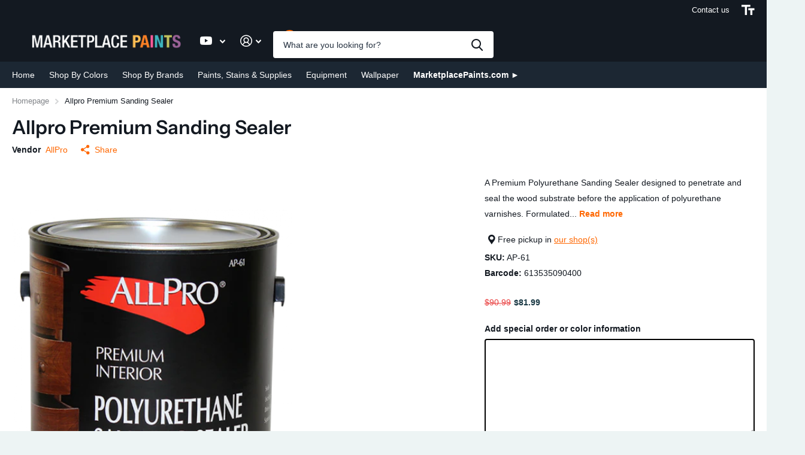

--- FILE ---
content_type: text/html; charset=utf-8
request_url: https://shop.marketplacepaints.com/products/allpro-premium-sanding-sealer-gal-ap61
body_size: 33448
content:
<!doctype html>
<html lang="en" data-theme="xtra" dir="ltr" class="no-js  ">
	<head>

      <meta charset="utf-8">
		<meta http-equiv="x-ua-compatible" content="ie=edge"><meta name="theme-color" content="">
		<meta name="MobileOptimized" content="320">
		<meta name="HandheldFriendly" content="true">
		<meta name="viewport" content="width=device-width, initial-scale=1, minimum-scale=1, maximum-scale=5, viewport-fit=cover, shrink-to-fit=no">
		<meta name="msapplication-config" content="//shop.marketplacepaints.com/cdn/shop/t/8/assets/browserconfig.xml?v=52024572095365081671763723806"><link rel="preconnect" href="https://cdn.shopify.com" crossorigin>
		<link rel="preconnect" href="https://fonts.shopifycdn.com" crossorigin><link rel="preload" as="style" href="//shop.marketplacepaints.com/cdn/shop/t/8/assets/screen.css?v=75815122144199552091763723806">
		<link rel="preload" as="style" href="//shop.marketplacepaints.com/cdn/shop/t/8/assets/theme-xtra.css?v=78076270774430152701763723806">
		<link rel="preload" as="style" href="//shop.marketplacepaints.com/cdn/shop/t/8/assets/screen-settings.css?v=2382185582589318121764144756">
		
		<link rel="preload" as="font" href="//shop.marketplacepaints.com/cdn/fonts/instrument_sans/instrumentsans_n6.27dc66245013a6f7f317d383a3cc9a0c347fb42d.woff2" type="font/woff2" crossorigin>
    
		<link rel="preload" as="font" href="//shop.marketplacepaints.com/cdn/shop/t/8/assets/xtra.woff2?v=39519511259337068301763723806" crossorigin>
		<link media="screen" rel="stylesheet" href="//shop.marketplacepaints.com/cdn/shop/t/8/assets/screen.css?v=75815122144199552091763723806" id="core-css">
		<link media="screen" rel="stylesheet" href="//shop.marketplacepaints.com/cdn/shop/t/8/assets/theme-xtra.css?v=78076270774430152701763723806" id="xtra-css">
		<noscript><link rel="stylesheet" href="//shop.marketplacepaints.com/cdn/shop/t/8/assets/async-menu.css?v=36590982183417486461763723806"></noscript><link media="screen" rel="stylesheet" href="//shop.marketplacepaints.com/cdn/shop/t/8/assets/page-product.css?v=151880372471234869641763723806" id="product-css"><link media="screen" rel="stylesheet" href="//shop.marketplacepaints.com/cdn/shop/t/8/assets/screen-settings.css?v=2382185582589318121764144756" id="custom-css">
<link rel="icon" href="//shop.marketplacepaints.com/cdn/shop/files/00-favicon.png?crop=center&height=32&v=1703991316&width=32" type="image/png">
			<link rel="mask-icon" href="safari-pinned-tab.svg" color="#333333">
			<link rel="apple-touch-icon" href="apple-touch-icon.png"><link rel="manifest" href="//shop.marketplacepaints.com/cdn/shop/t/8/assets/manifest.json?v=69675086569049310631763723806">
		<link rel="preconnect" href="//cdn.shopify.com">
		<script>document.documentElement.classList.remove('no-js'); document.documentElement.classList.add('js');</script>
		<meta name="msapplication-config" content="//shop.marketplacepaints.com/cdn/shop/t/8/assets/browserconfig.xml?v=52024572095365081671763723806">
<meta property="og:title" content="Allpro Premium Sanding Sealer">
<meta property="og:type" content="product">
<meta property="og:description" content="A Premium Polyurethane Sanding Sealer designed to penetrate and seal the wood substrate before the application of polyurethane varnishes. Formulated from quality synthetic alkyd resins, it offers superior sanding properties that allows for a smooth polyurethane varnish finish coat to a variety of interior wood substrat">
<meta property="og:site_name" content="Marketplace Paints">
<meta property="og:url" content="https://shop.marketplacepaints.com/products/allpro-premium-sanding-sealer-gal-ap61">

  
  <meta property="product:price:amount" content="$81.99">
  <meta property="og:price:amount" content="$81.99">
  <meta property="og:price:currency" content="USD">
  <meta property="og:availability" content="instock" />

<meta property="og:image" content="//shop.marketplacepaints.com/cdn/shop/files/zd7ked3qlqoqzyxjpi97.png?crop=center&height=500&v=1710680568&width=600">

<meta name="twitter:title" content="Allpro Premium Sanding Sealer">
<meta name="twitter:description" content="A Premium Polyurethane Sanding Sealer designed to penetrate and seal the wood substrate before the application of polyurethane varnishes. Formulated from quality synthetic alkyd resins, it offers superior sanding properties that allows for a smooth polyurethane varnish finish coat to a variety of interior wood substrat">
<meta name="twitter:site" content="Marketplace Paints">

<meta property="twitter:image" content="//shop.marketplacepaints.com/cdn/shop/files/zd7ked3qlqoqzyxjpi97.png?crop=center&height=500&v=1710680568&width=600">
<script type="application/ld+json">
  [{
        "@context": "http://schema.org",
        "@type": "Product",
        "name": "Allpro Premium Sanding Sealer",
        "url": "https://shop.marketplacepaints.com/products/allpro-premium-sanding-sealer-gal-ap61","brand": { "@type": "Brand", "name": "AllPro" },"description": "A Premium Polyurethane Sanding Sealer designed to penetrate and seal the wood substrate before the application of polyurethane varnishes. Formulated from quality synthetic alkyd resins, it offers superior sanding properties that allows for a smooth polyurethane varnish finish coat to a variety of interior wood substrates. Allows for application of varnish topcoat the same day, and provides excellent durability as an intermediate varnish coating. Best with roller or brush. Dry touch in 1 hr \u0026amp; re-coat in 6-8 hrs.\n\nPenetrates \u0026amp; Seals Wood Surface\nExcellent Sanding Properties\nDries Clear to touch in 1hr, recoat in 6-8hrs\nExcellent Durability\nInterior use only\nCoverage 400-500sf depending on surface porosity\nAllpro brand manufactured by Richards Paint\n","image": "//shop.marketplacepaints.com/cdn/shop/files/zd7ked3qlqoqzyxjpi97.png?crop=center&height=500&v=1710680568&width=600","gtin8": "613535090400","sku": "AP-61","offers": {
          "@type": "Offer",
          "price": "81.99",
          "url": "https://shop.marketplacepaints.com/products/allpro-premium-sanding-sealer-gal-ap61",
          "priceValidUntil": "2026-12-08",
          "priceCurrency": "USD",
            "availability": "https://schema.org/InStock",
            "inventoryLevel": "7"}
      },{
      "@context": "http://schema.org/",
      "@type": "Organization",
      "url": "https://shop.marketplacepaints.com/products/allpro-premium-sanding-sealer-gal-ap61",
      "name": "Marketplace Paints",
      "legalName": "Marketplace Paints",
      "description": "A Premium Polyurethane Sanding Sealer designed to penetrate and seal the wood substrate before the application of polyurethane varnishes. Formulated from quality synthetic alkyd resins, it offers superior sanding properties that allows for a smooth polyurethane varnish finish coat to a variety of interior wood substrat","contactPoint": {
        "@type": "ContactPoint",
        "contactType": "Customer service",
        "telephone": "(803) 226-0591"
      },
      "address": {
        "@type": "PostalAddress",
        "streetAddress": "1214 Whiskey Rd",
        "addressLocality": "Aiken",
        "postalCode": "29803",
        "addressCountry": "UNITED STATES"
      }
    },
    {
      "@context": "http://schema.org",
      "@type": "WebSite",
      "url": "https://shop.marketplacepaints.com/products/allpro-premium-sanding-sealer-gal-ap61",
      "name": "Marketplace Paints",
      "description": "A Premium Polyurethane Sanding Sealer designed to penetrate and seal the wood substrate before the application of polyurethane varnishes. Formulated from quality synthetic alkyd resins, it offers superior sanding properties that allows for a smooth polyurethane varnish finish coat to a variety of interior wood substrat",
      "author": [
        {
          "@type": "Organization",
          "url": "https://www.someoneyouknow.online",
          "name": "Someoneyouknow",
          "address": {
            "@type": "PostalAddress",
            "streetAddress": "Wilhelminaplein 25",
            "addressLocality": "Eindhoven",
            "addressRegion": "NB",
            "postalCode": "5611 HG",
            "addressCountry": "NL"
          }
        }
      ]
    }
  ]
</script>

		<script>window.performance && window.performance.mark && window.performance.mark('shopify.content_for_header.start');</script><meta name="google-site-verification" content="DhwtCkUiKy3tQVHNrfLz3zIByNJQlVGo6csz7P9nfec">
<meta id="shopify-digital-wallet" name="shopify-digital-wallet" content="/75696111922/digital_wallets/dialog">
<meta name="shopify-checkout-api-token" content="a1139e951dc0e6ac6d8ea7d5f4ddb2ed">
<link rel="alternate" type="application/json+oembed" href="https://shop.marketplacepaints.com/products/allpro-premium-sanding-sealer-gal-ap61.oembed">
<script async="async" src="/checkouts/internal/preloads.js?locale=en-US"></script>
<link rel="preconnect" href="https://shop.app" crossorigin="anonymous">
<script async="async" src="https://shop.app/checkouts/internal/preloads.js?locale=en-US&shop_id=75696111922" crossorigin="anonymous"></script>
<script id="apple-pay-shop-capabilities" type="application/json">{"shopId":75696111922,"countryCode":"US","currencyCode":"USD","merchantCapabilities":["supports3DS"],"merchantId":"gid:\/\/shopify\/Shop\/75696111922","merchantName":"Marketplace Paints","requiredBillingContactFields":["postalAddress","email"],"requiredShippingContactFields":["postalAddress","email"],"shippingType":"shipping","supportedNetworks":["visa","masterCard","amex","discover","elo","jcb"],"total":{"type":"pending","label":"Marketplace Paints","amount":"1.00"},"shopifyPaymentsEnabled":true,"supportsSubscriptions":true}</script>
<script id="shopify-features" type="application/json">{"accessToken":"a1139e951dc0e6ac6d8ea7d5f4ddb2ed","betas":["rich-media-storefront-analytics"],"domain":"shop.marketplacepaints.com","predictiveSearch":true,"shopId":75696111922,"locale":"en"}</script>
<script>var Shopify = Shopify || {};
Shopify.shop = "marketplace-paints.myshopify.com";
Shopify.locale = "en";
Shopify.currency = {"active":"USD","rate":"1.0"};
Shopify.country = "US";
Shopify.theme = {"name":"With Farrow and Ball updates | DigiCloud","id":181758099762,"schema_name":"Xtra","schema_version":"3.3.0","theme_store_id":1609,"role":"main"};
Shopify.theme.handle = "null";
Shopify.theme.style = {"id":null,"handle":null};
Shopify.cdnHost = "shop.marketplacepaints.com/cdn";
Shopify.routes = Shopify.routes || {};
Shopify.routes.root = "/";</script>
<script type="module">!function(o){(o.Shopify=o.Shopify||{}).modules=!0}(window);</script>
<script>!function(o){function n(){var o=[];function n(){o.push(Array.prototype.slice.apply(arguments))}return n.q=o,n}var t=o.Shopify=o.Shopify||{};t.loadFeatures=n(),t.autoloadFeatures=n()}(window);</script>
<script>
  window.ShopifyPay = window.ShopifyPay || {};
  window.ShopifyPay.apiHost = "shop.app\/pay";
  window.ShopifyPay.redirectState = null;
</script>
<script id="shop-js-analytics" type="application/json">{"pageType":"product"}</script>
<script defer="defer" async type="module" src="//shop.marketplacepaints.com/cdn/shopifycloud/shop-js/modules/v2/client.init-shop-cart-sync_D0dqhulL.en.esm.js"></script>
<script defer="defer" async type="module" src="//shop.marketplacepaints.com/cdn/shopifycloud/shop-js/modules/v2/chunk.common_CpVO7qML.esm.js"></script>
<script type="module">
  await import("//shop.marketplacepaints.com/cdn/shopifycloud/shop-js/modules/v2/client.init-shop-cart-sync_D0dqhulL.en.esm.js");
await import("//shop.marketplacepaints.com/cdn/shopifycloud/shop-js/modules/v2/chunk.common_CpVO7qML.esm.js");

  window.Shopify.SignInWithShop?.initShopCartSync?.({"fedCMEnabled":true,"windoidEnabled":true});

</script>
<script defer="defer" async type="module" src="//shop.marketplacepaints.com/cdn/shopifycloud/shop-js/modules/v2/client.payment-terms_BmrqWn8r.en.esm.js"></script>
<script defer="defer" async type="module" src="//shop.marketplacepaints.com/cdn/shopifycloud/shop-js/modules/v2/chunk.common_CpVO7qML.esm.js"></script>
<script defer="defer" async type="module" src="//shop.marketplacepaints.com/cdn/shopifycloud/shop-js/modules/v2/chunk.modal_DKF6x0Jh.esm.js"></script>
<script type="module">
  await import("//shop.marketplacepaints.com/cdn/shopifycloud/shop-js/modules/v2/client.payment-terms_BmrqWn8r.en.esm.js");
await import("//shop.marketplacepaints.com/cdn/shopifycloud/shop-js/modules/v2/chunk.common_CpVO7qML.esm.js");
await import("//shop.marketplacepaints.com/cdn/shopifycloud/shop-js/modules/v2/chunk.modal_DKF6x0Jh.esm.js");

  
</script>
<script>
  window.Shopify = window.Shopify || {};
  if (!window.Shopify.featureAssets) window.Shopify.featureAssets = {};
  window.Shopify.featureAssets['shop-js'] = {"shop-cart-sync":["modules/v2/client.shop-cart-sync_D9bwt38V.en.esm.js","modules/v2/chunk.common_CpVO7qML.esm.js"],"init-fed-cm":["modules/v2/client.init-fed-cm_BJ8NPuHe.en.esm.js","modules/v2/chunk.common_CpVO7qML.esm.js"],"init-shop-email-lookup-coordinator":["modules/v2/client.init-shop-email-lookup-coordinator_pVrP2-kG.en.esm.js","modules/v2/chunk.common_CpVO7qML.esm.js"],"shop-cash-offers":["modules/v2/client.shop-cash-offers_CNh7FWN-.en.esm.js","modules/v2/chunk.common_CpVO7qML.esm.js","modules/v2/chunk.modal_DKF6x0Jh.esm.js"],"init-shop-cart-sync":["modules/v2/client.init-shop-cart-sync_D0dqhulL.en.esm.js","modules/v2/chunk.common_CpVO7qML.esm.js"],"init-windoid":["modules/v2/client.init-windoid_DaoAelzT.en.esm.js","modules/v2/chunk.common_CpVO7qML.esm.js"],"shop-toast-manager":["modules/v2/client.shop-toast-manager_1DND8Tac.en.esm.js","modules/v2/chunk.common_CpVO7qML.esm.js"],"pay-button":["modules/v2/client.pay-button_CFeQi1r6.en.esm.js","modules/v2/chunk.common_CpVO7qML.esm.js"],"shop-button":["modules/v2/client.shop-button_Ca94MDdQ.en.esm.js","modules/v2/chunk.common_CpVO7qML.esm.js"],"shop-login-button":["modules/v2/client.shop-login-button_DPYNfp1Z.en.esm.js","modules/v2/chunk.common_CpVO7qML.esm.js","modules/v2/chunk.modal_DKF6x0Jh.esm.js"],"avatar":["modules/v2/client.avatar_BTnouDA3.en.esm.js"],"shop-follow-button":["modules/v2/client.shop-follow-button_BMKh4nJE.en.esm.js","modules/v2/chunk.common_CpVO7qML.esm.js","modules/v2/chunk.modal_DKF6x0Jh.esm.js"],"init-customer-accounts-sign-up":["modules/v2/client.init-customer-accounts-sign-up_CJXi5kRN.en.esm.js","modules/v2/client.shop-login-button_DPYNfp1Z.en.esm.js","modules/v2/chunk.common_CpVO7qML.esm.js","modules/v2/chunk.modal_DKF6x0Jh.esm.js"],"init-shop-for-new-customer-accounts":["modules/v2/client.init-shop-for-new-customer-accounts_BoBxkgWu.en.esm.js","modules/v2/client.shop-login-button_DPYNfp1Z.en.esm.js","modules/v2/chunk.common_CpVO7qML.esm.js","modules/v2/chunk.modal_DKF6x0Jh.esm.js"],"init-customer-accounts":["modules/v2/client.init-customer-accounts_DCuDTzpR.en.esm.js","modules/v2/client.shop-login-button_DPYNfp1Z.en.esm.js","modules/v2/chunk.common_CpVO7qML.esm.js","modules/v2/chunk.modal_DKF6x0Jh.esm.js"],"checkout-modal":["modules/v2/client.checkout-modal_U_3e4VxF.en.esm.js","modules/v2/chunk.common_CpVO7qML.esm.js","modules/v2/chunk.modal_DKF6x0Jh.esm.js"],"lead-capture":["modules/v2/client.lead-capture_DEgn0Z8u.en.esm.js","modules/v2/chunk.common_CpVO7qML.esm.js","modules/v2/chunk.modal_DKF6x0Jh.esm.js"],"shop-login":["modules/v2/client.shop-login_CoM5QKZ_.en.esm.js","modules/v2/chunk.common_CpVO7qML.esm.js","modules/v2/chunk.modal_DKF6x0Jh.esm.js"],"payment-terms":["modules/v2/client.payment-terms_BmrqWn8r.en.esm.js","modules/v2/chunk.common_CpVO7qML.esm.js","modules/v2/chunk.modal_DKF6x0Jh.esm.js"]};
</script>
<script>(function() {
  var isLoaded = false;
  function asyncLoad() {
    if (isLoaded) return;
    isLoaded = true;
    var urls = ["https:\/\/cdn.shopify.com\/s\/files\/1\/0756\/9611\/1922\/t\/8\/assets\/yoast-active-script.js?v=1763723806\u0026shop=marketplace-paints.myshopify.com"];
    for (var i = 0; i < urls.length; i++) {
      var s = document.createElement('script');
      s.type = 'text/javascript';
      s.async = true;
      s.src = urls[i];
      var x = document.getElementsByTagName('script')[0];
      x.parentNode.insertBefore(s, x);
    }
  };
  if(window.attachEvent) {
    window.attachEvent('onload', asyncLoad);
  } else {
    window.addEventListener('load', asyncLoad, false);
  }
})();</script>
<script id="__st">var __st={"a":75696111922,"offset":-18000,"reqid":"294ca888-a5a1-4180-97c2-0dc39c423d02-1765153889","pageurl":"shop.marketplacepaints.com\/products\/allpro-premium-sanding-sealer-gal-ap61","u":"b24fffc75931","p":"product","rtyp":"product","rid":9105384571186};</script>
<script>window.ShopifyPaypalV4VisibilityTracking = true;</script>
<script id="captcha-bootstrap">!function(){'use strict';const t='contact',e='account',n='new_comment',o=[[t,t],['blogs',n],['comments',n],[t,'customer']],c=[[e,'customer_login'],[e,'guest_login'],[e,'recover_customer_password'],[e,'create_customer']],r=t=>t.map((([t,e])=>`form[action*='/${t}']:not([data-nocaptcha='true']) input[name='form_type'][value='${e}']`)).join(','),a=t=>()=>t?[...document.querySelectorAll(t)].map((t=>t.form)):[];function s(){const t=[...o],e=r(t);return a(e)}const i='password',u='form_key',d=['recaptcha-v3-token','g-recaptcha-response','h-captcha-response',i],f=()=>{try{return window.sessionStorage}catch{return}},m='__shopify_v',_=t=>t.elements[u];function p(t,e,n=!1){try{const o=window.sessionStorage,c=JSON.parse(o.getItem(e)),{data:r}=function(t){const{data:e,action:n}=t;return t[m]||n?{data:e,action:n}:{data:t,action:n}}(c);for(const[e,n]of Object.entries(r))t.elements[e]&&(t.elements[e].value=n);n&&o.removeItem(e)}catch(o){console.error('form repopulation failed',{error:o})}}const l='form_type',E='cptcha';function T(t){t.dataset[E]=!0}const w=window,h=w.document,L='Shopify',v='ce_forms',y='captcha';let A=!1;((t,e)=>{const n=(g='f06e6c50-85a8-45c8-87d0-21a2b65856fe',I='https://cdn.shopify.com/shopifycloud/storefront-forms-hcaptcha/ce_storefront_forms_captcha_hcaptcha.v1.5.2.iife.js',D={infoText:'Protected by hCaptcha',privacyText:'Privacy',termsText:'Terms'},(t,e,n)=>{const o=w[L][v],c=o.bindForm;if(c)return c(t,g,e,D).then(n);var r;o.q.push([[t,g,e,D],n]),r=I,A||(h.body.append(Object.assign(h.createElement('script'),{id:'captcha-provider',async:!0,src:r})),A=!0)});var g,I,D;w[L]=w[L]||{},w[L][v]=w[L][v]||{},w[L][v].q=[],w[L][y]=w[L][y]||{},w[L][y].protect=function(t,e){n(t,void 0,e),T(t)},Object.freeze(w[L][y]),function(t,e,n,w,h,L){const[v,y,A,g]=function(t,e,n){const i=e?o:[],u=t?c:[],d=[...i,...u],f=r(d),m=r(i),_=r(d.filter((([t,e])=>n.includes(e))));return[a(f),a(m),a(_),s()]}(w,h,L),I=t=>{const e=t.target;return e instanceof HTMLFormElement?e:e&&e.form},D=t=>v().includes(t);t.addEventListener('submit',(t=>{const e=I(t);if(!e)return;const n=D(e)&&!e.dataset.hcaptchaBound&&!e.dataset.recaptchaBound,o=_(e),c=g().includes(e)&&(!o||!o.value);(n||c)&&t.preventDefault(),c&&!n&&(function(t){try{if(!f())return;!function(t){const e=f();if(!e)return;const n=_(t);if(!n)return;const o=n.value;o&&e.removeItem(o)}(t);const e=Array.from(Array(32),(()=>Math.random().toString(36)[2])).join('');!function(t,e){_(t)||t.append(Object.assign(document.createElement('input'),{type:'hidden',name:u})),t.elements[u].value=e}(t,e),function(t,e){const n=f();if(!n)return;const o=[...t.querySelectorAll(`input[type='${i}']`)].map((({name:t})=>t)),c=[...d,...o],r={};for(const[a,s]of new FormData(t).entries())c.includes(a)||(r[a]=s);n.setItem(e,JSON.stringify({[m]:1,action:t.action,data:r}))}(t,e)}catch(e){console.error('failed to persist form',e)}}(e),e.submit())}));const S=(t,e)=>{t&&!t.dataset[E]&&(n(t,e.some((e=>e===t))),T(t))};for(const o of['focusin','change'])t.addEventListener(o,(t=>{const e=I(t);D(e)&&S(e,y())}));const B=e.get('form_key'),M=e.get(l),P=B&&M;t.addEventListener('DOMContentLoaded',(()=>{const t=y();if(P)for(const e of t)e.elements[l].value===M&&p(e,B);[...new Set([...A(),...v().filter((t=>'true'===t.dataset.shopifyCaptcha))])].forEach((e=>S(e,t)))}))}(h,new URLSearchParams(w.location.search),n,t,e,['guest_login'])})(!0,!0)}();</script>
<script integrity="sha256-52AcMU7V7pcBOXWImdc/TAGTFKeNjmkeM1Pvks/DTgc=" data-source-attribution="shopify.loadfeatures" defer="defer" src="//shop.marketplacepaints.com/cdn/shopifycloud/storefront/assets/storefront/load_feature-81c60534.js" crossorigin="anonymous"></script>
<script crossorigin="anonymous" defer="defer" src="//shop.marketplacepaints.com/cdn/shopifycloud/storefront/assets/shopify_pay/storefront-65b4c6d7.js?v=20250812"></script>
<script data-source-attribution="shopify.dynamic_checkout.dynamic.init">var Shopify=Shopify||{};Shopify.PaymentButton=Shopify.PaymentButton||{isStorefrontPortableWallets:!0,init:function(){window.Shopify.PaymentButton.init=function(){};var t=document.createElement("script");t.src="https://shop.marketplacepaints.com/cdn/shopifycloud/portable-wallets/latest/portable-wallets.en.js",t.type="module",document.head.appendChild(t)}};
</script>
<script data-source-attribution="shopify.dynamic_checkout.buyer_consent">
  function portableWalletsHideBuyerConsent(e){var t=document.getElementById("shopify-buyer-consent"),n=document.getElementById("shopify-subscription-policy-button");t&&n&&(t.classList.add("hidden"),t.setAttribute("aria-hidden","true"),n.removeEventListener("click",e))}function portableWalletsShowBuyerConsent(e){var t=document.getElementById("shopify-buyer-consent"),n=document.getElementById("shopify-subscription-policy-button");t&&n&&(t.classList.remove("hidden"),t.removeAttribute("aria-hidden"),n.addEventListener("click",e))}window.Shopify?.PaymentButton&&(window.Shopify.PaymentButton.hideBuyerConsent=portableWalletsHideBuyerConsent,window.Shopify.PaymentButton.showBuyerConsent=portableWalletsShowBuyerConsent);
</script>
<script data-source-attribution="shopify.dynamic_checkout.cart.bootstrap">document.addEventListener("DOMContentLoaded",(function(){function t(){return document.querySelector("shopify-accelerated-checkout-cart, shopify-accelerated-checkout")}if(t())Shopify.PaymentButton.init();else{new MutationObserver((function(e,n){t()&&(Shopify.PaymentButton.init(),n.disconnect())})).observe(document.body,{childList:!0,subtree:!0})}}));
</script>
<link id="shopify-accelerated-checkout-styles" rel="stylesheet" media="screen" href="https://shop.marketplacepaints.com/cdn/shopifycloud/portable-wallets/latest/accelerated-checkout-backwards-compat.css" crossorigin="anonymous">
<style id="shopify-accelerated-checkout-cart">
        #shopify-buyer-consent {
  margin-top: 1em;
  display: inline-block;
  width: 100%;
}

#shopify-buyer-consent.hidden {
  display: none;
}

#shopify-subscription-policy-button {
  background: none;
  border: none;
  padding: 0;
  text-decoration: underline;
  font-size: inherit;
  cursor: pointer;
}

#shopify-subscription-policy-button::before {
  box-shadow: none;
}

      </style>

<script>window.performance && window.performance.mark && window.performance.mark('shopify.content_for_header.end');</script>
		
	<!-- BEGIN app block: shopify://apps/yoast-seo/blocks/metatags/7c777011-bc88-4743-a24e-64336e1e5b46 -->
<!-- This site is optimized with Yoast SEO for Shopify -->
<title>Allpro Premium Sanding Sealer</title>
<meta name="description" content="A Premium Polyurethane Sanding Sealer designed to penetrate and seal the wood substrate before the application of polyurethane varnishes. Formulated from quality synthetic alkyd resins, it offers superior sanding properties that allows for a smooth polyurethane varnish finish coat to a variety of interior wood substrat" />
<link rel="canonical" href="https://shop.marketplacepaints.com/products/allpro-premium-sanding-sealer-gal-ap61" />
<meta name="robots" content="index, follow, max-image-preview:large, max-snippet:-1, max-video-preview:-1" />
<meta property="og:site_name" content="Marketplace Paints" />
<meta property="og:url" content="https://shop.marketplacepaints.com/products/allpro-premium-sanding-sealer-gal-ap61" />
<meta property="og:locale" content="en_US" />
<meta property="og:type" content="product" />
<meta property="og:title" content="Allpro Premium Sanding Sealer" />
<meta property="og:description" content="A Premium Polyurethane Sanding Sealer designed to penetrate and seal the wood substrate before the application of polyurethane varnishes. Formulated from quality synthetic alkyd resins, it offers superior sanding properties that allows for a smooth polyurethane varnish finish coat to a variety of interior wood substrat" />
<meta property="og:image" content="https://shop.marketplacepaints.com/cdn/shop/files/zd7ked3qlqoqzyxjpi97.png?v=1710680568" />
<meta property="og:image:height" content="731" />
<meta property="og:image:width" content="600" />
<meta property="og:availability" content="instock" />
<meta property="product:availability" content="instock" />
<meta property="product:condition" content="new" />
<meta property="product:price:amount" content="81.99" />
<meta property="product:price:currency" content="USD" />
<meta property="product:retailer_item_id" content="AP-61" />
<meta property="og:price:standard_amount" content="90.99" />
<meta name="twitter:card" content="summary_large_image" />
<script type="application/ld+json" id="yoast-schema-graph">
{
  "@context": "https://schema.org",
  "@graph": [
    {
      "@type": "Organization",
      "@id": "https://shop.marketplacepaints.com/#/schema/organization/1",
      "url": "https://shop.marketplacepaints.com",
      "name": "Marketplace Paints Shop",
      "alternateName": "Marketplace Paints Shop, Blinds, Wallpaper and Window Treatments",
      "logo": {
        "@id": "https://shop.marketplacepaints.com/#/schema/ImageObject/38313632760114"
      },
      "image": [
        {
          "@id": "https://shop.marketplacepaints.com/#/schema/ImageObject/38313632760114"
        }
      ],
      "hasMerchantReturnPolicy": {
        "@type": "MerchantReturnPolicy",
        "merchantReturnLink": "https://shop.marketplacepaints.com/policies/refund-policy"
      },
      "sameAs": ["https:\/\/www.youtube.com\/channel\/UCr5yAsiGpzg8PYeFCXWzpBQ","https:\/\/www.instagram.com\/marketplacepaints\/","https:\/\/www.facebook.com\/MarketplacePaints\/"]
    },
    {
      "@type": "ImageObject",
      "@id": "https://shop.marketplacepaints.com/#/schema/ImageObject/38313632760114",
      "width": 578,
      "height": 62,
      "url": "https:\/\/shop.marketplacepaints.com\/cdn\/shop\/files\/00-logo_8a83ab60-b696-4961-bdc8-2377162198f2.png?v=1717126338",
      "contentUrl": "https:\/\/shop.marketplacepaints.com\/cdn\/shop\/files\/00-logo_8a83ab60-b696-4961-bdc8-2377162198f2.png?v=1717126338"
    },
    {
      "@type": "WebSite",
      "@id": "https://shop.marketplacepaints.com/#/schema/website/1",
      "url": "https://shop.marketplacepaints.com",
      "name": "Marketplace Paints Shop",
      "alternateName": "Marketplace Paints Shop, Blinds, Wallpaper and Window Treatments",
      "potentialAction": {
        "@type": "SearchAction",
        "target": "https://shop.marketplacepaints.com/search?q={search_term_string}",
        "query-input": "required name=search_term_string"
      },
      "publisher": {
        "@id": "https://shop.marketplacepaints.com/#/schema/organization/1"
      },
      "inLanguage": "en"
    },
    {
      "@type": "ItemPage",
      "@id": "https:\/\/shop.marketplacepaints.com\/products\/allpro-premium-sanding-sealer-gal-ap61",
      "name": "Allpro Premium Sanding Sealer",
      "description": "A Premium Polyurethane Sanding Sealer designed to penetrate and seal the wood substrate before the application of polyurethane varnishes. Formulated from quality synthetic alkyd resins, it offers superior sanding properties that allows for a smooth polyurethane varnish finish coat to a variety of interior wood substrat",
      "datePublished": "2024-03-19T08:35:58-04:00",
      "breadcrumb": {
        "@id": "https:\/\/shop.marketplacepaints.com\/products\/allpro-premium-sanding-sealer-gal-ap61\/#\/schema\/breadcrumb"
      },
      "primaryImageOfPage": {
        "@id": "https://shop.marketplacepaints.com/#/schema/ImageObject/37178128859442"
      },
      "image": [{
        "@id": "https://shop.marketplacepaints.com/#/schema/ImageObject/37178128859442"
      }],
      "isPartOf": {
        "@id": "https://shop.marketplacepaints.com/#/schema/website/1"
      },
      "url": "https:\/\/shop.marketplacepaints.com\/products\/allpro-premium-sanding-sealer-gal-ap61"
    },
    {
      "@type": "ImageObject",
      "@id": "https://shop.marketplacepaints.com/#/schema/ImageObject/37178128859442",
      "caption": "Allpro Premium Sanding Sealer - GAL - AP61 - Marketplace Paints",
      "inLanguage": "en",
      "width": 600,
      "height": 731,
      "url": "https:\/\/shop.marketplacepaints.com\/cdn\/shop\/files\/zd7ked3qlqoqzyxjpi97.png?v=1710680568",
      "contentUrl": "https:\/\/shop.marketplacepaints.com\/cdn\/shop\/files\/zd7ked3qlqoqzyxjpi97.png?v=1710680568"
    },
    {
      "@type": "ProductGroup",
      "@id": "https:\/\/shop.marketplacepaints.com\/products\/allpro-premium-sanding-sealer-gal-ap61\/#\/schema\/Product",
      "brand": [{
        "@type": "Brand",
        "name": "AllPro"
      }],
      "mainEntityOfPage": {
        "@id": "https:\/\/shop.marketplacepaints.com\/products\/allpro-premium-sanding-sealer-gal-ap61"
      },
      "name": "Allpro Premium Sanding Sealer",
      "description": "A Premium Polyurethane Sanding Sealer designed to penetrate and seal the wood substrate before the application of polyurethane varnishes. Formulated from quality synthetic alkyd resins, it offers superior sanding properties that allows for a smooth polyurethane varnish finish coat to a variety of interior wood substrat",
      "image": [{
        "@id": "https://shop.marketplacepaints.com/#/schema/ImageObject/37178128859442"
      }],
      "color": "Clear",
      "pattern": "Solid",
      "productGroupID": "9105384571186",
      "hasVariant": [
        {
          "@type": "Product",
          "@id": "https://shop.marketplacepaints.com/#/schema/Product/48016864543026",
          "name": "Allpro Premium Sanding Sealer",
          "sku": "AP-61",
          "gtin": "613535090400",
          "image": [{
            "@id": "https://shop.marketplacepaints.com/#/schema/ImageObject/37178128859442"
          }],
          "offers": {
            "@type": "Offer",
            "@id": "https://shop.marketplacepaints.com/#/schema/Offer/48016864543026",
            "availability": "https://schema.org/InStock",
            "category": "Hardware > Building Consumables > Painting Consumables > Varnishes & Finishes",
            "priceSpecification": {
              "@type": "UnitPriceSpecification",
              "valueAddedTaxIncluded": true,
              "price": 81.99,
              "priceCurrency": "USD"
            },
            "seller": {
              "@id": "https://shop.marketplacepaints.com/#/schema/organization/1"
            },
            "url": "https:\/\/shop.marketplacepaints.com\/products\/allpro-premium-sanding-sealer-gal-ap61",
            "checkoutPageURLTemplate": "https:\/\/shop.marketplacepaints.com\/cart\/add?id=48016864543026\u0026quantity=1"
          }
        }
      ],
      "url": "https:\/\/shop.marketplacepaints.com\/products\/allpro-premium-sanding-sealer-gal-ap61"
    },
    {
      "@type": "BreadcrumbList",
      "@id": "https:\/\/shop.marketplacepaints.com\/products\/allpro-premium-sanding-sealer-gal-ap61\/#\/schema\/breadcrumb",
      "itemListElement": [
        {
          "@type": "ListItem",
          "name": "Marketplace Paints",
          "item": "https:\/\/shop.marketplacepaints.com",
          "position": 1
        },
        {
          "@type": "ListItem",
          "name": "Allpro Premium Sanding Sealer",
          "position": 2
        }
      ]
    }

  ]}
</script>
<!--/ Yoast SEO -->
<!-- END app block --><!-- BEGIN app block: shopify://apps/judge-me-reviews/blocks/judgeme_core/61ccd3b1-a9f2-4160-9fe9-4fec8413e5d8 --><!-- Start of Judge.me Core -->




<link rel="dns-prefetch" href="https://cdnwidget.judge.me">
<link rel="dns-prefetch" href="https://cdn.judge.me">
<link rel="dns-prefetch" href="https://cdn1.judge.me">
<link rel="dns-prefetch" href="https://api.judge.me">

<script data-cfasync='false' class='jdgm-settings-script'>window.jdgmSettings={"pagination":5,"disable_web_reviews":false,"badge_no_review_text":"No reviews","badge_n_reviews_text":"{{ n }} review/reviews","hide_badge_preview_if_no_reviews":true,"badge_hide_text":false,"enforce_center_preview_badge":false,"widget_title":"Customer Reviews","widget_open_form_text":"Write a review","widget_close_form_text":"Cancel review","widget_refresh_page_text":"Refresh page","widget_summary_text":"Based on {{ number_of_reviews }} review/reviews","widget_no_review_text":"Be the first to write a review","widget_name_field_text":"Name","widget_verified_name_field_text":"Verified Name (public)","widget_name_placeholder_text":"Enter your name (public)","widget_required_field_error_text":"This field is required.","widget_email_field_text":"Email","widget_verified_email_field_text":"Verified Email (private, can not be edited)","widget_email_placeholder_text":"Enter your email (private)","widget_email_field_error_text":"Please enter a valid email address.","widget_rating_field_text":"Rating","widget_review_title_field_text":"Review Title","widget_review_title_placeholder_text":"Give your review a title","widget_review_body_field_text":"Review","widget_review_body_placeholder_text":"Write your comments here","widget_pictures_field_text":"Picture/Video (optional)","widget_submit_review_text":"Submit Review","widget_submit_verified_review_text":"Submit Verified Review","widget_submit_success_msg_with_auto_publish":"Thank you! Please refresh the page in a few moments to see your review. You can remove or edit your review by logging into \u003ca href='https://judge.me/login' target='_blank' rel='nofollow noopener'\u003eJudge.me\u003c/a\u003e","widget_submit_success_msg_no_auto_publish":"Thank you! Your review will be published as soon as it is approved by the shop admin. You can remove or edit your review by logging into \u003ca href='https://judge.me/login' target='_blank' rel='nofollow noopener'\u003eJudge.me\u003c/a\u003e","widget_show_default_reviews_out_of_total_text":"Showing {{ n_reviews_shown }} out of {{ n_reviews }} reviews.","widget_show_all_link_text":"Show all","widget_show_less_link_text":"Show less","widget_author_said_text":"{{ reviewer_name }} said:","widget_days_text":"{{ n }} days ago","widget_weeks_text":"{{ n }} week/weeks ago","widget_months_text":"{{ n }} month/months ago","widget_years_text":"{{ n }} year/years ago","widget_yesterday_text":"Yesterday","widget_today_text":"Today","widget_replied_text":"\u003e\u003e {{ shop_name }} replied:","widget_read_more_text":"Read more","widget_rating_filter_see_all_text":"See all reviews","widget_sorting_most_recent_text":"Most Recent","widget_sorting_highest_rating_text":"Highest Rating","widget_sorting_lowest_rating_text":"Lowest Rating","widget_sorting_with_pictures_text":"Only Pictures","widget_sorting_most_helpful_text":"Most Helpful","widget_open_question_form_text":"Ask a question","widget_reviews_subtab_text":"Reviews","widget_questions_subtab_text":"Questions","widget_question_label_text":"Question","widget_answer_label_text":"Answer","widget_question_placeholder_text":"Write your question here","widget_submit_question_text":"Submit Question","widget_question_submit_success_text":"Thank you for your question! We will notify you once it gets answered.","verified_badge_text":"Verified","verified_badge_placement":"left-of-reviewer-name","widget_hide_border":false,"widget_social_share":false,"all_reviews_include_out_of_store_products":true,"all_reviews_out_of_store_text":"(out of store)","all_reviews_product_name_prefix_text":"about","enable_review_pictures":true,"widget_product_reviews_subtab_text":"Product Reviews","widget_shop_reviews_subtab_text":"Shop Reviews","widget_write_a_store_review_text":"Write a Store Review","widget_other_languages_heading":"Reviews in Other Languages","widget_sorting_pictures_first_text":"Pictures First","floating_tab_button_name":"★ Reviews","floating_tab_title":"Let customers speak for us","floating_tab_url":"","floating_tab_url_enabled":false,"all_reviews_text_badge_text":"Customers rate us {{ shop.metafields.judgeme.all_reviews_rating | round: 1 }}/5 based on {{ shop.metafields.judgeme.all_reviews_count }} reviews.","all_reviews_text_badge_text_branded_style":"{{ shop.metafields.judgeme.all_reviews_rating | round: 1 }} out of 5 stars based on {{ shop.metafields.judgeme.all_reviews_count }} reviews","all_reviews_text_badge_url":"","all_reviews_text_style":"branded","featured_carousel_title":"Let Our Customers Speak For Us","featured_carousel_count_text":"from {{ n }} reviews","featured_carousel_url":"","featured_carousel_show_images":false,"featured_carousel_autoslide_interval":0,"featured_carousel_arrows_on_the_sides":true,"featured_carousel_width":100,"featured_carousel_image_size":50,"verified_count_badge_style":"branded","verified_count_badge_url":"","picture_reminder_submit_button":"Upload Pictures","widget_sorting_videos_first_text":"Videos First","widget_review_pending_text":"Pending","remove_microdata_snippet":false,"preview_badge_no_question_text":"No questions","preview_badge_n_question_text":"{{ number_of_questions }} question/questions","widget_search_bar_placeholder":"Search reviews","widget_sorting_verified_only_text":"Verified only","featured_carousel_theme":"aligned","featured_carousel_show_product":true,"featured_carousel_verified_badge_enable":true,"featured_carousel_more_reviews_button_text":"Read more reviews","featured_carousel_view_product_button_text":"View product","all_reviews_page_load_more_text":"Load More Reviews","widget_advanced_speed_features":5,"widget_public_name_text":"displayed publicly like","default_reviewer_name_has_non_latin":true,"widget_reviewer_anonymous":"Anonymous","medals_widget_title":"Judge.me Review Medals","widget_invalid_yt_video_url_error_text":"Not a YouTube video URL","widget_max_length_field_error_text":"Please enter no more than {0} characters.","widget_verified_by_shop_text":"Verified by Shop","widget_load_with_code_splitting":true,"widget_ugc_title":"Made by us, Shared by you","widget_ugc_subtitle":"Tag us to see your picture featured in our page","widget_ugc_primary_button_text":"Buy Now","widget_ugc_secondary_button_text":"Load More","widget_ugc_reviews_button_text":"View Reviews","widget_primary_color":"#F57E26","widget_summary_average_rating_text":"{{ average_rating }} out of 5","widget_media_grid_title":"Customer photos \u0026 videos","widget_media_grid_see_more_text":"See more","widget_verified_by_judgeme_text":"Verified by Judge.me","widget_verified_by_judgeme_text_in_store_medals":"Verified by Judge.me","widget_media_field_exceed_quantity_message":"Sorry, we can only accept {{ max_media }} for one review.","widget_media_field_exceed_limit_message":"{{ file_name }} is too large, please select a {{ media_type }} less than {{ size_limit }}MB.","widget_review_submitted_text":"Review Submitted!","widget_question_submitted_text":"Question Submitted!","widget_close_form_text_question":"Cancel","widget_write_your_answer_here_text":"Write your answer here","widget_enabled_branded_link":true,"widget_show_collected_by_judgeme":true,"widget_collected_by_judgeme_text":"collected by Judge.me","widget_load_more_text":"Load More","widget_full_review_text":"Full Review","widget_read_more_reviews_text":"Read More Reviews","widget_read_questions_text":"Read Questions","widget_questions_and_answers_text":"Questions \u0026 Answers","widget_verified_by_text":"Verified by","widget_number_of_reviews_text":"{{ number_of_reviews }} reviews","widget_back_button_text":"Back","widget_next_button_text":"Next","widget_custom_forms_filter_button":"Filters","how_reviews_are_collected":"How reviews are collected?","widget_gdpr_statement":"How we use your data: We’ll only contact you about the review you left, and only if necessary. By submitting your review, you agree to Judge.me’s \u003ca href='https://judge.me/terms' target='_blank' rel='nofollow noopener'\u003eterms\u003c/a\u003e, \u003ca href='https://judge.me/privacy' target='_blank' rel='nofollow noopener'\u003eprivacy\u003c/a\u003e and \u003ca href='https://judge.me/content-policy' target='_blank' rel='nofollow noopener'\u003econtent\u003c/a\u003e policies.","review_snippet_widget_round_border_style":true,"review_snippet_widget_card_color":"#FFFFFF","review_snippet_widget_slider_arrows_background_color":"#FFFFFF","review_snippet_widget_slider_arrows_color":"#000000","review_snippet_widget_star_color":"#339999","platform":"shopify","branding_url":"https://app.judge.me/reviews","branding_text":"Powered by Judge.me","locale":"en","reply_name":"Marketplace Paints","widget_version":"3.0","footer":true,"autopublish":true,"review_dates":true,"enable_custom_form":false,"enable_multi_locales_translations":false,"can_be_branded":true,"reply_name_text":"Marketplace Paints"};</script> <style class='jdgm-settings-style'>.jdgm-xx{left:0}:root{--jdgm-primary-color: #F57E26;--jdgm-secondary-color: rgba(245,126,38,0.1);--jdgm-star-color: #F57E26;--jdgm-write-review-text-color: white;--jdgm-write-review-bg-color: #F57E26;--jdgm-paginate-color: #F57E26;--jdgm-border-radius: 0;--jdgm-reviewer-name-color: #F57E26}.jdgm-histogram__bar-content{background-color:#F57E26}.jdgm-rev[data-verified-buyer=true] .jdgm-rev__icon.jdgm-rev__icon:after,.jdgm-rev__buyer-badge.jdgm-rev__buyer-badge{color:white;background-color:#F57E26}.jdgm-review-widget--small .jdgm-gallery.jdgm-gallery .jdgm-gallery__thumbnail-link:nth-child(8) .jdgm-gallery__thumbnail-wrapper.jdgm-gallery__thumbnail-wrapper:before{content:"See more"}@media only screen and (min-width: 768px){.jdgm-gallery.jdgm-gallery .jdgm-gallery__thumbnail-link:nth-child(8) .jdgm-gallery__thumbnail-wrapper.jdgm-gallery__thumbnail-wrapper:before{content:"See more"}}.jdgm-prev-badge[data-average-rating='0.00']{display:none !important}.jdgm-author-all-initials{display:none !important}.jdgm-author-last-initial{display:none !important}.jdgm-rev-widg__title{visibility:hidden}.jdgm-rev-widg__summary-text{visibility:hidden}.jdgm-prev-badge__text{visibility:hidden}.jdgm-rev__prod-link-prefix:before{content:'about'}.jdgm-rev__out-of-store-text:before{content:'(out of store)'}@media only screen and (min-width: 768px){.jdgm-rev__pics .jdgm-rev_all-rev-page-picture-separator,.jdgm-rev__pics .jdgm-rev__product-picture{display:none}}@media only screen and (max-width: 768px){.jdgm-rev__pics .jdgm-rev_all-rev-page-picture-separator,.jdgm-rev__pics .jdgm-rev__product-picture{display:none}}.jdgm-preview-badge[data-template="product"]{display:none !important}.jdgm-preview-badge[data-template="collection"]{display:none !important}.jdgm-preview-badge[data-template="index"]{display:none !important}.jdgm-review-widget[data-from-snippet="true"]{display:none !important}.jdgm-verified-count-badget[data-from-snippet="true"]{display:none !important}.jdgm-carousel-wrapper[data-from-snippet="true"]{display:none !important}.jdgm-all-reviews-text[data-from-snippet="true"]{display:none !important}.jdgm-medals-section[data-from-snippet="true"]{display:none !important}.jdgm-ugc-media-wrapper[data-from-snippet="true"]{display:none !important}.jdgm-review-snippet-widget .jdgm-rev-snippet-widget__cards-container .jdgm-rev-snippet-card{border-radius:8px;background:#fff}.jdgm-review-snippet-widget .jdgm-rev-snippet-widget__cards-container .jdgm-rev-snippet-card__rev-rating .jdgm-star{color:#399}.jdgm-review-snippet-widget .jdgm-rev-snippet-widget__prev-btn,.jdgm-review-snippet-widget .jdgm-rev-snippet-widget__next-btn{border-radius:50%;background:#fff}.jdgm-review-snippet-widget .jdgm-rev-snippet-widget__prev-btn>svg,.jdgm-review-snippet-widget .jdgm-rev-snippet-widget__next-btn>svg{fill:#000}.jdgm-full-rev-modal.rev-snippet-widget .jm-mfp-container .jm-mfp-content,.jdgm-full-rev-modal.rev-snippet-widget .jm-mfp-container .jdgm-full-rev__icon,.jdgm-full-rev-modal.rev-snippet-widget .jm-mfp-container .jdgm-full-rev__pic-img,.jdgm-full-rev-modal.rev-snippet-widget .jm-mfp-container .jdgm-full-rev__reply{border-radius:8px}.jdgm-full-rev-modal.rev-snippet-widget .jm-mfp-container .jdgm-full-rev[data-verified-buyer="true"] .jdgm-full-rev__icon::after{border-radius:8px}.jdgm-full-rev-modal.rev-snippet-widget .jm-mfp-container .jdgm-full-rev .jdgm-rev__buyer-badge{border-radius:calc( 8px / 2 )}.jdgm-full-rev-modal.rev-snippet-widget .jm-mfp-container .jdgm-full-rev .jdgm-full-rev__replier::before{content:'Marketplace Paints'}.jdgm-full-rev-modal.rev-snippet-widget .jm-mfp-container .jdgm-full-rev .jdgm-full-rev__product-button{border-radius:calc( 8px * 6 )}
</style> <style class='jdgm-settings-style'></style>

  
  
  
  <style class='jdgm-miracle-styles'>
  @-webkit-keyframes jdgm-spin{0%{-webkit-transform:rotate(0deg);-ms-transform:rotate(0deg);transform:rotate(0deg)}100%{-webkit-transform:rotate(359deg);-ms-transform:rotate(359deg);transform:rotate(359deg)}}@keyframes jdgm-spin{0%{-webkit-transform:rotate(0deg);-ms-transform:rotate(0deg);transform:rotate(0deg)}100%{-webkit-transform:rotate(359deg);-ms-transform:rotate(359deg);transform:rotate(359deg)}}@font-face{font-family:'JudgemeStar';src:url("[data-uri]") format("woff");font-weight:normal;font-style:normal}.jdgm-star{font-family:'JudgemeStar';display:inline !important;text-decoration:none !important;padding:0 4px 0 0 !important;margin:0 !important;font-weight:bold;opacity:1;-webkit-font-smoothing:antialiased;-moz-osx-font-smoothing:grayscale}.jdgm-star:hover{opacity:1}.jdgm-star:last-of-type{padding:0 !important}.jdgm-star.jdgm--on:before{content:"\e000"}.jdgm-star.jdgm--off:before{content:"\e001"}.jdgm-star.jdgm--half:before{content:"\e002"}.jdgm-widget *{margin:0;line-height:1.4;-webkit-box-sizing:border-box;-moz-box-sizing:border-box;box-sizing:border-box;-webkit-overflow-scrolling:touch}.jdgm-hidden{display:none !important;visibility:hidden !important}.jdgm-temp-hidden{display:none}.jdgm-spinner{width:40px;height:40px;margin:auto;border-radius:50%;border-top:2px solid #eee;border-right:2px solid #eee;border-bottom:2px solid #eee;border-left:2px solid #ccc;-webkit-animation:jdgm-spin 0.8s infinite linear;animation:jdgm-spin 0.8s infinite linear}.jdgm-prev-badge{display:block !important}

</style>


  
  
   


<script data-cfasync='false' class='jdgm-script'>
!function(e){window.jdgm=window.jdgm||{},jdgm.CDN_HOST="https://cdnwidget.judge.me/",jdgm.API_HOST="https://api.judge.me/",jdgm.CDN_BASE_URL="https://cdn.shopify.com/extensions/019ae4f9-30d7-748b-9e94-916b1d25bbb4/judgeme-extensions-256/assets/",
jdgm.docReady=function(d){(e.attachEvent?"complete"===e.readyState:"loading"!==e.readyState)?
setTimeout(d,0):e.addEventListener("DOMContentLoaded",d)},jdgm.loadCSS=function(d,t,o,a){
!o&&jdgm.loadCSS.requestedUrls.indexOf(d)>=0||(jdgm.loadCSS.requestedUrls.push(d),
(a=e.createElement("link")).rel="stylesheet",a.class="jdgm-stylesheet",a.media="nope!",
a.href=d,a.onload=function(){this.media="all",t&&setTimeout(t)},e.body.appendChild(a))},
jdgm.loadCSS.requestedUrls=[],jdgm.loadJS=function(e,d){var t=new XMLHttpRequest;
t.onreadystatechange=function(){4===t.readyState&&(Function(t.response)(),d&&d(t.response))},
t.open("GET",e),t.send()},jdgm.docReady((function(){(window.jdgmLoadCSS||e.querySelectorAll(
".jdgm-widget, .jdgm-all-reviews-page").length>0)&&(jdgmSettings.widget_load_with_code_splitting?
parseFloat(jdgmSettings.widget_version)>=3?jdgm.loadCSS(jdgm.CDN_HOST+"widget_v3/base.css"):
jdgm.loadCSS(jdgm.CDN_HOST+"widget/base.css"):jdgm.loadCSS(jdgm.CDN_HOST+"shopify_v2.css"),
jdgm.loadJS(jdgm.CDN_HOST+"loader.js"))}))}(document);
</script>
<noscript><link rel="stylesheet" type="text/css" media="all" href="https://cdnwidget.judge.me/shopify_v2.css"></noscript>

<!-- BEGIN app snippet: theme_fix_tags --><script>
  (function() {
    var jdgmThemeFixes = null;
    if (!jdgmThemeFixes) return;
    var thisThemeFix = jdgmThemeFixes[Shopify.theme.id];
    if (!thisThemeFix) return;

    if (thisThemeFix.html) {
      document.addEventListener("DOMContentLoaded", function() {
        var htmlDiv = document.createElement('div');
        htmlDiv.classList.add('jdgm-theme-fix-html');
        htmlDiv.innerHTML = thisThemeFix.html;
        document.body.append(htmlDiv);
      });
    };

    if (thisThemeFix.css) {
      var styleTag = document.createElement('style');
      styleTag.classList.add('jdgm-theme-fix-style');
      styleTag.innerHTML = thisThemeFix.css;
      document.head.append(styleTag);
    };

    if (thisThemeFix.js) {
      var scriptTag = document.createElement('script');
      scriptTag.classList.add('jdgm-theme-fix-script');
      scriptTag.innerHTML = thisThemeFix.js;
      document.head.append(scriptTag);
    };
  })();
</script>
<!-- END app snippet -->
<!-- End of Judge.me Core -->



<!-- END app block --><script src="https://cdn.shopify.com/extensions/019ae4f9-30d7-748b-9e94-916b1d25bbb4/judgeme-extensions-256/assets/loader.js" type="text/javascript" defer="defer"></script>
<link href="https://monorail-edge.shopifysvc.com" rel="dns-prefetch">
<script>(function(){if ("sendBeacon" in navigator && "performance" in window) {try {var session_token_from_headers = performance.getEntriesByType('navigation')[0].serverTiming.find(x => x.name == '_s').description;} catch {var session_token_from_headers = undefined;}var session_cookie_matches = document.cookie.match(/_shopify_s=([^;]*)/);var session_token_from_cookie = session_cookie_matches && session_cookie_matches.length === 2 ? session_cookie_matches[1] : "";var session_token = session_token_from_headers || session_token_from_cookie || "";function handle_abandonment_event(e) {var entries = performance.getEntries().filter(function(entry) {return /monorail-edge.shopifysvc.com/.test(entry.name);});if (!window.abandonment_tracked && entries.length === 0) {window.abandonment_tracked = true;var currentMs = Date.now();var navigation_start = performance.timing.navigationStart;var payload = {shop_id: 75696111922,url: window.location.href,navigation_start,duration: currentMs - navigation_start,session_token,page_type: "product"};window.navigator.sendBeacon("https://monorail-edge.shopifysvc.com/v1/produce", JSON.stringify({schema_id: "online_store_buyer_site_abandonment/1.1",payload: payload,metadata: {event_created_at_ms: currentMs,event_sent_at_ms: currentMs}}));}}window.addEventListener('pagehide', handle_abandonment_event);}}());</script>
<script id="web-pixels-manager-setup">(function e(e,d,r,n,o){if(void 0===o&&(o={}),!Boolean(null===(a=null===(i=window.Shopify)||void 0===i?void 0:i.analytics)||void 0===a?void 0:a.replayQueue)){var i,a;window.Shopify=window.Shopify||{};var t=window.Shopify;t.analytics=t.analytics||{};var s=t.analytics;s.replayQueue=[],s.publish=function(e,d,r){return s.replayQueue.push([e,d,r]),!0};try{self.performance.mark("wpm:start")}catch(e){}var l=function(){var e={modern:/Edge?\/(1{2}[4-9]|1[2-9]\d|[2-9]\d{2}|\d{4,})\.\d+(\.\d+|)|Firefox\/(1{2}[4-9]|1[2-9]\d|[2-9]\d{2}|\d{4,})\.\d+(\.\d+|)|Chrom(ium|e)\/(9{2}|\d{3,})\.\d+(\.\d+|)|(Maci|X1{2}).+ Version\/(15\.\d+|(1[6-9]|[2-9]\d|\d{3,})\.\d+)([,.]\d+|)( \(\w+\)|)( Mobile\/\w+|) Safari\/|Chrome.+OPR\/(9{2}|\d{3,})\.\d+\.\d+|(CPU[ +]OS|iPhone[ +]OS|CPU[ +]iPhone|CPU IPhone OS|CPU iPad OS)[ +]+(15[._]\d+|(1[6-9]|[2-9]\d|\d{3,})[._]\d+)([._]\d+|)|Android:?[ /-](13[3-9]|1[4-9]\d|[2-9]\d{2}|\d{4,})(\.\d+|)(\.\d+|)|Android.+Firefox\/(13[5-9]|1[4-9]\d|[2-9]\d{2}|\d{4,})\.\d+(\.\d+|)|Android.+Chrom(ium|e)\/(13[3-9]|1[4-9]\d|[2-9]\d{2}|\d{4,})\.\d+(\.\d+|)|SamsungBrowser\/([2-9]\d|\d{3,})\.\d+/,legacy:/Edge?\/(1[6-9]|[2-9]\d|\d{3,})\.\d+(\.\d+|)|Firefox\/(5[4-9]|[6-9]\d|\d{3,})\.\d+(\.\d+|)|Chrom(ium|e)\/(5[1-9]|[6-9]\d|\d{3,})\.\d+(\.\d+|)([\d.]+$|.*Safari\/(?![\d.]+ Edge\/[\d.]+$))|(Maci|X1{2}).+ Version\/(10\.\d+|(1[1-9]|[2-9]\d|\d{3,})\.\d+)([,.]\d+|)( \(\w+\)|)( Mobile\/\w+|) Safari\/|Chrome.+OPR\/(3[89]|[4-9]\d|\d{3,})\.\d+\.\d+|(CPU[ +]OS|iPhone[ +]OS|CPU[ +]iPhone|CPU IPhone OS|CPU iPad OS)[ +]+(10[._]\d+|(1[1-9]|[2-9]\d|\d{3,})[._]\d+)([._]\d+|)|Android:?[ /-](13[3-9]|1[4-9]\d|[2-9]\d{2}|\d{4,})(\.\d+|)(\.\d+|)|Mobile Safari.+OPR\/([89]\d|\d{3,})\.\d+\.\d+|Android.+Firefox\/(13[5-9]|1[4-9]\d|[2-9]\d{2}|\d{4,})\.\d+(\.\d+|)|Android.+Chrom(ium|e)\/(13[3-9]|1[4-9]\d|[2-9]\d{2}|\d{4,})\.\d+(\.\d+|)|Android.+(UC? ?Browser|UCWEB|U3)[ /]?(15\.([5-9]|\d{2,})|(1[6-9]|[2-9]\d|\d{3,})\.\d+)\.\d+|SamsungBrowser\/(5\.\d+|([6-9]|\d{2,})\.\d+)|Android.+MQ{2}Browser\/(14(\.(9|\d{2,})|)|(1[5-9]|[2-9]\d|\d{3,})(\.\d+|))(\.\d+|)|K[Aa][Ii]OS\/(3\.\d+|([4-9]|\d{2,})\.\d+)(\.\d+|)/},d=e.modern,r=e.legacy,n=navigator.userAgent;return n.match(d)?"modern":n.match(r)?"legacy":"unknown"}(),u="modern"===l?"modern":"legacy",c=(null!=n?n:{modern:"",legacy:""})[u],f=function(e){return[e.baseUrl,"/wpm","/b",e.hashVersion,"modern"===e.buildTarget?"m":"l",".js"].join("")}({baseUrl:d,hashVersion:r,buildTarget:u}),m=function(e){var d=e.version,r=e.bundleTarget,n=e.surface,o=e.pageUrl,i=e.monorailEndpoint;return{emit:function(e){var a=e.status,t=e.errorMsg,s=(new Date).getTime(),l=JSON.stringify({metadata:{event_sent_at_ms:s},events:[{schema_id:"web_pixels_manager_load/3.1",payload:{version:d,bundle_target:r,page_url:o,status:a,surface:n,error_msg:t},metadata:{event_created_at_ms:s}}]});if(!i)return console&&console.warn&&console.warn("[Web Pixels Manager] No Monorail endpoint provided, skipping logging."),!1;try{return self.navigator.sendBeacon.bind(self.navigator)(i,l)}catch(e){}var u=new XMLHttpRequest;try{return u.open("POST",i,!0),u.setRequestHeader("Content-Type","text/plain"),u.send(l),!0}catch(e){return console&&console.warn&&console.warn("[Web Pixels Manager] Got an unhandled error while logging to Monorail."),!1}}}}({version:r,bundleTarget:l,surface:e.surface,pageUrl:self.location.href,monorailEndpoint:e.monorailEndpoint});try{o.browserTarget=l,function(e){var d=e.src,r=e.async,n=void 0===r||r,o=e.onload,i=e.onerror,a=e.sri,t=e.scriptDataAttributes,s=void 0===t?{}:t,l=document.createElement("script"),u=document.querySelector("head"),c=document.querySelector("body");if(l.async=n,l.src=d,a&&(l.integrity=a,l.crossOrigin="anonymous"),s)for(var f in s)if(Object.prototype.hasOwnProperty.call(s,f))try{l.dataset[f]=s[f]}catch(e){}if(o&&l.addEventListener("load",o),i&&l.addEventListener("error",i),u)u.appendChild(l);else{if(!c)throw new Error("Did not find a head or body element to append the script");c.appendChild(l)}}({src:f,async:!0,onload:function(){if(!function(){var e,d;return Boolean(null===(d=null===(e=window.Shopify)||void 0===e?void 0:e.analytics)||void 0===d?void 0:d.initialized)}()){var d=window.webPixelsManager.init(e)||void 0;if(d){var r=window.Shopify.analytics;r.replayQueue.forEach((function(e){var r=e[0],n=e[1],o=e[2];d.publishCustomEvent(r,n,o)})),r.replayQueue=[],r.publish=d.publishCustomEvent,r.visitor=d.visitor,r.initialized=!0}}},onerror:function(){return m.emit({status:"failed",errorMsg:"".concat(f," has failed to load")})},sri:function(e){var d=/^sha384-[A-Za-z0-9+/=]+$/;return"string"==typeof e&&d.test(e)}(c)?c:"",scriptDataAttributes:o}),m.emit({status:"loading"})}catch(e){m.emit({status:"failed",errorMsg:(null==e?void 0:e.message)||"Unknown error"})}}})({shopId: 75696111922,storefrontBaseUrl: "https://shop.marketplacepaints.com",extensionsBaseUrl: "https://extensions.shopifycdn.com/cdn/shopifycloud/web-pixels-manager",monorailEndpoint: "https://monorail-edge.shopifysvc.com/unstable/produce_batch",surface: "storefront-renderer",enabledBetaFlags: ["2dca8a86"],webPixelsConfigList: [{"id":"1406828850","configuration":"{\"webPixelName\":\"Judge.me\"}","eventPayloadVersion":"v1","runtimeContext":"STRICT","scriptVersion":"34ad157958823915625854214640f0bf","type":"APP","apiClientId":683015,"privacyPurposes":["ANALYTICS"],"dataSharingAdjustments":{"protectedCustomerApprovalScopes":["read_customer_email","read_customer_name","read_customer_personal_data","read_customer_phone"]}},{"id":"823099698","configuration":"{\"config\":\"{\\\"google_tag_ids\\\":[\\\"G-FEX2PVJSFF\\\",\\\"GT-TQSS2P3V\\\"],\\\"target_country\\\":\\\"US\\\",\\\"gtag_events\\\":[{\\\"type\\\":\\\"search\\\",\\\"action_label\\\":\\\"G-FEX2PVJSFF\\\"},{\\\"type\\\":\\\"begin_checkout\\\",\\\"action_label\\\":\\\"G-FEX2PVJSFF\\\"},{\\\"type\\\":\\\"view_item\\\",\\\"action_label\\\":[\\\"G-FEX2PVJSFF\\\",\\\"MC-0XMRK16TW1\\\"]},{\\\"type\\\":\\\"purchase\\\",\\\"action_label\\\":[\\\"G-FEX2PVJSFF\\\",\\\"MC-0XMRK16TW1\\\"]},{\\\"type\\\":\\\"page_view\\\",\\\"action_label\\\":[\\\"G-FEX2PVJSFF\\\",\\\"MC-0XMRK16TW1\\\"]},{\\\"type\\\":\\\"add_payment_info\\\",\\\"action_label\\\":\\\"G-FEX2PVJSFF\\\"},{\\\"type\\\":\\\"add_to_cart\\\",\\\"action_label\\\":\\\"G-FEX2PVJSFF\\\"}],\\\"enable_monitoring_mode\\\":false}\"}","eventPayloadVersion":"v1","runtimeContext":"OPEN","scriptVersion":"b2a88bafab3e21179ed38636efcd8a93","type":"APP","apiClientId":1780363,"privacyPurposes":[],"dataSharingAdjustments":{"protectedCustomerApprovalScopes":["read_customer_address","read_customer_email","read_customer_name","read_customer_personal_data","read_customer_phone"]}},{"id":"shopify-app-pixel","configuration":"{}","eventPayloadVersion":"v1","runtimeContext":"STRICT","scriptVersion":"0450","apiClientId":"shopify-pixel","type":"APP","privacyPurposes":["ANALYTICS","MARKETING"]},{"id":"shopify-custom-pixel","eventPayloadVersion":"v1","runtimeContext":"LAX","scriptVersion":"0450","apiClientId":"shopify-pixel","type":"CUSTOM","privacyPurposes":["ANALYTICS","MARKETING"]}],isMerchantRequest: false,initData: {"shop":{"name":"Marketplace Paints","paymentSettings":{"currencyCode":"USD"},"myshopifyDomain":"marketplace-paints.myshopify.com","countryCode":"US","storefrontUrl":"https:\/\/shop.marketplacepaints.com"},"customer":null,"cart":null,"checkout":null,"productVariants":[{"price":{"amount":81.99,"currencyCode":"USD"},"product":{"title":"Allpro Premium Sanding Sealer","vendor":"AllPro","id":"9105384571186","untranslatedTitle":"Allpro Premium Sanding Sealer","url":"\/products\/allpro-premium-sanding-sealer-gal-ap61","type":"Urethanes"},"id":"48016864543026","image":{"src":"\/\/shop.marketplacepaints.com\/cdn\/shop\/files\/zd7ked3qlqoqzyxjpi97.png?v=1710680568"},"sku":"AP-61","title":"Default Title","untranslatedTitle":"Default Title"}],"purchasingCompany":null},},"https://shop.marketplacepaints.com/cdn","ae1676cfwd2530674p4253c800m34e853cb",{"modern":"","legacy":""},{"shopId":"75696111922","storefrontBaseUrl":"https:\/\/shop.marketplacepaints.com","extensionBaseUrl":"https:\/\/extensions.shopifycdn.com\/cdn\/shopifycloud\/web-pixels-manager","surface":"storefront-renderer","enabledBetaFlags":"[\"2dca8a86\"]","isMerchantRequest":"false","hashVersion":"ae1676cfwd2530674p4253c800m34e853cb","publish":"custom","events":"[[\"page_viewed\",{}],[\"product_viewed\",{\"productVariant\":{\"price\":{\"amount\":81.99,\"currencyCode\":\"USD\"},\"product\":{\"title\":\"Allpro Premium Sanding Sealer\",\"vendor\":\"AllPro\",\"id\":\"9105384571186\",\"untranslatedTitle\":\"Allpro Premium Sanding Sealer\",\"url\":\"\/products\/allpro-premium-sanding-sealer-gal-ap61\",\"type\":\"Urethanes\"},\"id\":\"48016864543026\",\"image\":{\"src\":\"\/\/shop.marketplacepaints.com\/cdn\/shop\/files\/zd7ked3qlqoqzyxjpi97.png?v=1710680568\"},\"sku\":\"AP-61\",\"title\":\"Default Title\",\"untranslatedTitle\":\"Default Title\"}}]]"});</script><script>
  window.ShopifyAnalytics = window.ShopifyAnalytics || {};
  window.ShopifyAnalytics.meta = window.ShopifyAnalytics.meta || {};
  window.ShopifyAnalytics.meta.currency = 'USD';
  var meta = {"product":{"id":9105384571186,"gid":"gid:\/\/shopify\/Product\/9105384571186","vendor":"AllPro","type":"Urethanes","variants":[{"id":48016864543026,"price":8199,"name":"Allpro Premium Sanding Sealer","public_title":null,"sku":"AP-61"}],"remote":false},"page":{"pageType":"product","resourceType":"product","resourceId":9105384571186}};
  for (var attr in meta) {
    window.ShopifyAnalytics.meta[attr] = meta[attr];
  }
</script>
<script class="analytics">
  (function () {
    var customDocumentWrite = function(content) {
      var jquery = null;

      if (window.jQuery) {
        jquery = window.jQuery;
      } else if (window.Checkout && window.Checkout.$) {
        jquery = window.Checkout.$;
      }

      if (jquery) {
        jquery('body').append(content);
      }
    };

    var hasLoggedConversion = function(token) {
      if (token) {
        return document.cookie.indexOf('loggedConversion=' + token) !== -1;
      }
      return false;
    }

    var setCookieIfConversion = function(token) {
      if (token) {
        var twoMonthsFromNow = new Date(Date.now());
        twoMonthsFromNow.setMonth(twoMonthsFromNow.getMonth() + 2);

        document.cookie = 'loggedConversion=' + token + '; expires=' + twoMonthsFromNow;
      }
    }

    var trekkie = window.ShopifyAnalytics.lib = window.trekkie = window.trekkie || [];
    if (trekkie.integrations) {
      return;
    }
    trekkie.methods = [
      'identify',
      'page',
      'ready',
      'track',
      'trackForm',
      'trackLink'
    ];
    trekkie.factory = function(method) {
      return function() {
        var args = Array.prototype.slice.call(arguments);
        args.unshift(method);
        trekkie.push(args);
        return trekkie;
      };
    };
    for (var i = 0; i < trekkie.methods.length; i++) {
      var key = trekkie.methods[i];
      trekkie[key] = trekkie.factory(key);
    }
    trekkie.load = function(config) {
      trekkie.config = config || {};
      trekkie.config.initialDocumentCookie = document.cookie;
      var first = document.getElementsByTagName('script')[0];
      var script = document.createElement('script');
      script.type = 'text/javascript';
      script.onerror = function(e) {
        var scriptFallback = document.createElement('script');
        scriptFallback.type = 'text/javascript';
        scriptFallback.onerror = function(error) {
                var Monorail = {
      produce: function produce(monorailDomain, schemaId, payload) {
        var currentMs = new Date().getTime();
        var event = {
          schema_id: schemaId,
          payload: payload,
          metadata: {
            event_created_at_ms: currentMs,
            event_sent_at_ms: currentMs
          }
        };
        return Monorail.sendRequest("https://" + monorailDomain + "/v1/produce", JSON.stringify(event));
      },
      sendRequest: function sendRequest(endpointUrl, payload) {
        // Try the sendBeacon API
        if (window && window.navigator && typeof window.navigator.sendBeacon === 'function' && typeof window.Blob === 'function' && !Monorail.isIos12()) {
          var blobData = new window.Blob([payload], {
            type: 'text/plain'
          });

          if (window.navigator.sendBeacon(endpointUrl, blobData)) {
            return true;
          } // sendBeacon was not successful

        } // XHR beacon

        var xhr = new XMLHttpRequest();

        try {
          xhr.open('POST', endpointUrl);
          xhr.setRequestHeader('Content-Type', 'text/plain');
          xhr.send(payload);
        } catch (e) {
          console.log(e);
        }

        return false;
      },
      isIos12: function isIos12() {
        return window.navigator.userAgent.lastIndexOf('iPhone; CPU iPhone OS 12_') !== -1 || window.navigator.userAgent.lastIndexOf('iPad; CPU OS 12_') !== -1;
      }
    };
    Monorail.produce('monorail-edge.shopifysvc.com',
      'trekkie_storefront_load_errors/1.1',
      {shop_id: 75696111922,
      theme_id: 181758099762,
      app_name: "storefront",
      context_url: window.location.href,
      source_url: "//shop.marketplacepaints.com/cdn/s/trekkie.storefront.94e7babdf2ec3663c2b14be7d5a3b25b9303ebb0.min.js"});

        };
        scriptFallback.async = true;
        scriptFallback.src = '//shop.marketplacepaints.com/cdn/s/trekkie.storefront.94e7babdf2ec3663c2b14be7d5a3b25b9303ebb0.min.js';
        first.parentNode.insertBefore(scriptFallback, first);
      };
      script.async = true;
      script.src = '//shop.marketplacepaints.com/cdn/s/trekkie.storefront.94e7babdf2ec3663c2b14be7d5a3b25b9303ebb0.min.js';
      first.parentNode.insertBefore(script, first);
    };
    trekkie.load(
      {"Trekkie":{"appName":"storefront","development":false,"defaultAttributes":{"shopId":75696111922,"isMerchantRequest":null,"themeId":181758099762,"themeCityHash":"14465657016758684126","contentLanguage":"en","currency":"USD","eventMetadataId":"d36c4ae7-4d6b-4bac-b8c6-99fbf8fa3131"},"isServerSideCookieWritingEnabled":true,"monorailRegion":"shop_domain","enabledBetaFlags":["f0df213a"]},"Session Attribution":{},"S2S":{"facebookCapiEnabled":false,"source":"trekkie-storefront-renderer","apiClientId":580111}}
    );

    var loaded = false;
    trekkie.ready(function() {
      if (loaded) return;
      loaded = true;

      window.ShopifyAnalytics.lib = window.trekkie;

      var originalDocumentWrite = document.write;
      document.write = customDocumentWrite;
      try { window.ShopifyAnalytics.merchantGoogleAnalytics.call(this); } catch(error) {};
      document.write = originalDocumentWrite;

      window.ShopifyAnalytics.lib.page(null,{"pageType":"product","resourceType":"product","resourceId":9105384571186,"shopifyEmitted":true});

      var match = window.location.pathname.match(/checkouts\/(.+)\/(thank_you|post_purchase)/)
      var token = match? match[1]: undefined;
      if (!hasLoggedConversion(token)) {
        setCookieIfConversion(token);
        window.ShopifyAnalytics.lib.track("Viewed Product",{"currency":"USD","variantId":48016864543026,"productId":9105384571186,"productGid":"gid:\/\/shopify\/Product\/9105384571186","name":"Allpro Premium Sanding Sealer","price":"81.99","sku":"AP-61","brand":"AllPro","variant":null,"category":"Urethanes","nonInteraction":true,"remote":false},undefined,undefined,{"shopifyEmitted":true});
      window.ShopifyAnalytics.lib.track("monorail:\/\/trekkie_storefront_viewed_product\/1.1",{"currency":"USD","variantId":48016864543026,"productId":9105384571186,"productGid":"gid:\/\/shopify\/Product\/9105384571186","name":"Allpro Premium Sanding Sealer","price":"81.99","sku":"AP-61","brand":"AllPro","variant":null,"category":"Urethanes","nonInteraction":true,"remote":false,"referer":"https:\/\/shop.marketplacepaints.com\/products\/allpro-premium-sanding-sealer-gal-ap61"});
      }
    });


        var eventsListenerScript = document.createElement('script');
        eventsListenerScript.async = true;
        eventsListenerScript.src = "//shop.marketplacepaints.com/cdn/shopifycloud/storefront/assets/shop_events_listener-3da45d37.js";
        document.getElementsByTagName('head')[0].appendChild(eventsListenerScript);

})();</script>
<script
  defer
  src="https://shop.marketplacepaints.com/cdn/shopifycloud/perf-kit/shopify-perf-kit-2.1.2.min.js"
  data-application="storefront-renderer"
  data-shop-id="75696111922"
  data-render-region="gcp-us-central1"
  data-page-type="product"
  data-theme-instance-id="181758099762"
  data-theme-name="Xtra"
  data-theme-version="3.3.0"
  data-monorail-region="shop_domain"
  data-resource-timing-sampling-rate="10"
  data-shs="true"
  data-shs-beacon="true"
  data-shs-export-with-fetch="true"
  data-shs-logs-sample-rate="1"
></script>
</head>
	<body class="template-product">
		<div id="root"><nav id="skip">
    <ul>
        <li><a href="/" accesskey="a" class="link-accessible">Toggle accessibility mode (a)</a></li>
        <li><a href="/" accesskey="h">Go to homepage (h)</a></li>
        <li><a href="#nav" accesskey="n">Go to navigation (n)</a></li>
        <li><a href="/search" aria-controls="search" accesskey="s">Go to search (s)</a></li>
        <li><a href="#content" accesskey="c">Go to content (c)</a></li>
        <li><a href="#shopify-section-footer" accesskey="f">Go to footer (f)</a></li>
    </ul>
</nav><!-- BEGIN sections: header-group -->
<div id="shopify-section-sections--25456248324402__header" class="shopify-section shopify-section-group-header-group shopify-section-header">
<script>document.documentElement.classList.add('t1nb');document.documentElement.classList.add('search-compact-is-centered');</script><nav id="nav-top"><ul class="l4us mobile-text-center" data-autoplay=3000></ul><ul data-type="top-nav">
      <li><a href="/pages/contact">Contact us</a></li>
      <li><a href="./" class="link-accessible" aria-label="Toggle accessibility mode"><i aria-hidden="true" class="icon-text-size"></i> <span class="hidden">Toggle accessibility mode</span></a></li>
</ul>
  </nav><div id="header-outer">
  <div id="header">
    <div id="header-inner" class="
    no-sticky
    hide-btn
    
    hide-btn-mobile
    text-center-mobile
    
    
    
  "><p class="link-btn">
    <a href="/" aria-controls="nav">View catalog <i aria-hidden="true" class="icon-chevron-down"></i></a>
    <a class="search-compact" href="#search" aria-controls="search"><i aria-hidden="true" class="icon-zoom"></i> <span class="hidden">Search</span></a>
  </p>
<p id="logo">
    <a href="/"><picture><img
            class="logo-img"
            
              srcset=",//shop.marketplacepaints.com/cdn/shop/files/00c-logo-white.png?pad_color=fff&v=1683348837&width=165 165w,//shop.marketplacepaints.com/cdn/shop/files/00c-logo-white.png?pad_color=fff&v=1683348837&width=240 240w,//shop.marketplacepaints.com/cdn/shop/files/00c-logo-white.png?pad_color=fff&v=1683348837&width=350 350w,//shop.marketplacepaints.com/cdn/shop/files/00c-logo-white.png?pad_color=fff&v=1683348837&width=533 533w"
              src="//shop.marketplacepaints.com/cdn/shop/files/00c-logo-white.png?v=1683348837&width=250"
            
            sizes="
              (min-width: 760px) 250
              140
            "
            width="250"
            height="36"
            alt="Marketplace Paints"
          >
        </picture></a><style data-shopify>
        #logo {
          --logo_w: 250px;
        }
        @media only screen and (max-width: 47.5em) {
          #logo {
            --logo_w: 140px;
          }
        }
      </style>
</p>
<form action="/search" method="get" id="search" class="
    
    text-center-sticky
    compact-handle
    ">
    <fieldset>
      <legend>Search</legend>
      <p>
        <label for="search_main">Search</label>
        <input type="search" id="search_main" name="q" placeholder="What are you looking for?" autocomplete="off" required>
        <button type="submit" class="override">Zoeken</button>
      </p>
      <div id="livesearch">
        <div class="cols">
          <p>Search results</p>
        </div>
      </div>
    </fieldset>
  </form>
<nav id="nav-user">
        <ul data-type="user-nav"><li class="mobile-only"><a href="/pages/contact">Contact us</a></li><li class="sub mobile-hide"><a href="./" class="toggle" aria-label="Read more"><i aria-hidden="true" class="icon-youtube"></i><span></span></a>
                    <ul><li><a aria-label="YouTube" href="https://www.youtube.com/channel/UCr5yAsiGpzg8PYeFCXWzpBQ" rel="external noopener" target="external"><i aria-hidden="true" class="icon-youtube"></i></a></li><li><a aria-label="facebook" href="https://www.facebook.com/MarketplacePaints/" rel="external noopener" target="external"><i aria-hidden="true" class="icon-facebook"></i></a></li></ul></li><li class="sub user-login menu-hide"><a href="/account/login" class="toggle mobile-hide"><i aria-hidden="true" aria-label="Sign in" class="icon-user"></i> <span class="desktop-hide">Sign in</span></a>
                <a href="/account/login" class="mobile-only" data-panel="login" aria-label="Sign in"><i aria-hidden="true" class="icon-user"></i> <span class="desktop-hide">Sign in</span></a><form method="post" action="/account/login" id="customer_login" accept-charset="UTF-8" data-login-with-shop-sign-in="true" class="f8vl"><input type="hidden" name="form_type" value="customer_login" /><input type="hidden" name="utf8" value="✓" /><fieldset>
                    <legend>Login</legend>
                    <p class="strong">Login</p>
                    <p>
                      <label for="login_email_address">Email<span class="overlay-theme">*</span></label>
                      <input type="email" id="login_email_address" name="customer[email]" placeholder="Email" required>
                    </p>
                    <p>
                      <label for="login_password">Password<span class="overlay-theme">*</span> <a href="./" class="show"><span>Toon</span> <span class="hidden">Hide</span></a></label>
                      <input type="password" id="login_password" name="customer[password]" placeholder="Password" required>
                      <a href="/account/login#recover" class="size-12">Forgot your password?</a>
                    </p>
                    <p class="submit">
                      <button type="submit">Sign in</button>
                      Don&#39;t have an account yet?<br> <a href="/account/register" class="overlay-content">Create account</a>
                    </p>
                  </fieldset></form></li>
            <li class="cart">
              <a href="/cart" data-panel="cart" aria-label="Winkelwagen"><i aria-hidden="true" class="icon-cart"><span id="cart-count">0</span></i> <span class="hidden">Cart</span></a>
            </li>
          
        </ul>
      </nav>
    </div>
  </div><nav id="nav" aria-label="Menu" class=" text-center  has-menu-bar ">
      <ul data-type="main-nav" >
<li class=" " >
            <a accesskey="1" href="/">Home
</a></li><li class="sub-static  inactive" >
            <a accesskey="2" href="#">Shop By Colors
</a>
                <a href="./" class="toggle">All collections</a>
                <em>(2)</em>
                <ul><li>
                        <ul>
                            <li>
                                <a href="https://shop.marketplacepaints.com/pages/benjamin-moore-color-families">Benjamin Moore Color Collections
                                </a>
                                    <a href="https://shop.marketplacepaints.com/pages/benjamin-moore-color-families" class="toggle">Toggle submenu Benjamin Moore Color Collections</a>
                                    <ul><li>
                                            <a href="/pages/color-trends-2024">Color Trends 2024
                                            </a>
                                        </li><li>
                                            <a href="/pages/color-preview%C2%AE">Color Preview
                                            </a>
                                        </li><li>
                                            <a href="/pages/benjamin-moore-classics%C2%AE">Benjamin Moore Classics
                                            </a>
                                        </li><li>
                                            <a href="/pages/historical-colors">Historical Colors
                                            </a>
                                        </li><li>
                                            <a href="/pages/off-white-collection">Off White Collection
                                            </a>
                                        </li><li>
                                            <a href="/pages/affinity%C2%AE-color-collection">Affinity Color Collection
                                            </a>
                                        </li><li>
                                            <a href="/pages/color-stories%C2%AE">Color Stories
                                            </a>
                                        </li><li>
                                            <a href="/pages/williamsburg%C2%AE-paint-color-collection">Williamsburg Paint Color Collection
                                            </a>
                                        </li><li>
                                            <a href="/pages/americas-colors">America's Colors
                                            </a>
                                        </li><li>
                                            <a href="/pages/designer-classics">Designer Classics
                                            </a>
                                        </li><li>
                                            <a href="/pages/colors-for-vinyl">Color for Vinyl
                                            </a>
                                        </li><li>
                                            <a href="/pages/arborcoat-stain-colors">Woodluxe Colors
                                            </a>
                                        </li></ul></li>
                            </li>
                        </ul><li>
                        <ul>
                            <li>
                                <a href="https://shop.marketplacepaints.com/pages/benjamin-moore-color-families">Benjamin Moore Color Families
                                </a>
                                    <a href="https://shop.marketplacepaints.com/pages/benjamin-moore-color-families" class="toggle">Toggle submenu Benjamin Moore Color Families</a>
                                    <ul><li>
                                            <a href="/pages/black">Black Paint Color
                                            </a>
                                        </li><li>
                                            <a href="/pages/white-paint-colors">White Paint Colors
                                            </a>
                                        </li><li>
                                            <a href="/pages/gray-paint-colors">Gray Paint Colors
                                            </a>
                                        </li><li>
                                            <a href="/pages/neutral-paint-colors">Neutral Paint Colors
                                            </a>
                                        </li><li>
                                            <a href="/pages/blue-paint-colors">Blue Paint Colors
                                            </a>
                                        </li><li>
                                            <a href="/pages/green-paint-colors">Green Paint Colors
                                            </a>
                                        </li><li>
                                            <a href="/pages/red-paint-colors">Red Paint Colors
                                            </a>
                                        </li><li>
                                            <a href="/pages/black-paint-colors">Yellow Paint Colors
                                            </a>
                                        </li><li>
                                            <a href="/pages/pink-paint-colors">Pink Paint Colors
                                            </a>
                                        </li><li>
                                            <a href="/pages/brown-paint-colors">Brown Paint Colors
                                            </a>
                                        </li><li>
                                            <a href="/pages/orange-paint-colors">Orange Paint Colors
                                            </a>
                                        </li><li>
                                            <a href="/pages/purple-paint-colors">Purple Paint Colors
                                            </a>
                                        </li></ul></li>
                            </li>
                        </ul><li>
                        <ul>
                            <li>
                                <a href="#">Meoded Color Collections
                                </a>
                                    <a href="#" class="toggle">Toggle submenu Meoded Color Collections</a>
                                    <ul><li>
                                            <a href="/pages/crystal-brush-glitter-paint">Crystal Brush Glitter Paint
                                            </a>
                                        </li><li>
                                            <a href="/pages/sapphire-metallic">Sapphire Metallic
                                            </a>
                                        </li><li>
                                            <a href="/pages/romabio-classico-limewash">Classico Limewash
                                            </a>
                                        </li><li>
                                            <a href="/pages/cassiopeia">Cassiopeia
                                            </a>
                                        </li><li>
                                            <a href="/pages/pearlas-velvet">Pearlas Velvet
                                            </a>
                                        </li></ul></li>
                            </li>
                        </ul><li>
                        <ul>
                            <li>
                                <a href="#">Romabio Color Collections
                                </a>
                                    <a href="#" class="toggle">Toggle submenu Romabio Color Collections</a>
                                    <ul><li>
                                            <a href="/pages/classico-limewash">Classico Limewash
                                            </a>
                                        </li><li>
                                            <a href="/pages/romabio-masonry-flat"> Masonry Flat
                                            </a>
                                        </li><li>
                                            <a href="/pages/romabio-masonry-textured-paint">Masonry Textured Paint
                                            </a>
                                        </li><li>
                                            <a href="/pages/romabio-velatura-mineralwash">Velatura Mineralwash
                                            </a>
                                        </li><li>
                                            <a href="/pages/romabio-low-lustre-interior-exterior">Low Lustre Interior/Exterior
                                            </a>
                                        </li></ul></li>
                            </li>
                        </ul></ul></li><li class="sub-static  inactive" >
            <a accesskey="3" href="#">Shop By Brands
</a>
                <a href="./" class="toggle">All collections</a>
                <em>(3)</em>
                <ul><li>
                        <ul>
                            <li>
                                <a href="#">A - D
                                </a>
                                    <a href="#" class="toggle">Toggle submenu A - D</a>
                                    <ul><li>
                                            <a href="/collections/allpro">AllPro
                                            </a>
                                        </li><li>
                                            <a href="/collections/armstrong-clark-deck-stain">Armstrong-Clark
                                            </a>
                                        </li><li>
                                            <a href="/collections/benjamin-moore">Benjamin Moore
                                            </a>
                                        </li><li>
                                            <a href="/collections/corona-paint-brushes">Corona Brushes
                                            </a>
                                        </li><li>
                                            <a href="/collections/coronado-1">Coronado
                                            </a>
                                        </li><li>
                                            <a href="/collections/crawford">Crawford
                                            </a>
                                        </li><li>
                                            <a href="/collections/crown">Crown
                                            </a>
                                        </li><li>
                                            <a href="/collections/dap">DAP
                                            </a>
                                        </li><li>
                                            <a href="/collections/dickies">Dickies
                                            </a>
                                        </li><li>
                                            <a href="/collections/dumond-chemical">Dumond Chemical
                                            </a>
                                        </li></ul></li>
                            </li>
                        </ul><li>
                        <ul>
                            <li>
                                <a href="#">E - P
                                </a>
                                    <a href="#" class="toggle">Toggle submenu E - P</a>
                                    <ul><li>
                                            <a href="/collections/farrow-ball-wallpaper">Farrow & Ball
                                            </a>
                                        </li><li>
                                            <a href="/collections/foampro">FoamPro
                                            </a>
                                        </li><li>
                                            <a href="/collections/gemini">GEMINI
                                            </a>
                                        </li><li>
                                            <a href="/collections/hyde">Hyde
                                            </a>
                                        </li><li>
                                            <a href="/collections/insl-x">INSL-X
                                            </a>
                                        </li><li>
                                            <a href="/collections/lenmar">Lenmar
                                            </a>
                                        </li><li>
                                            <a href="/collections/meoded-paint">Meoded
                                            </a>
                                        </li><li>
                                            <a href="/collections/mitm">MITM
                                            </a>
                                        </li><li>
                                            <a href="/collections/newborn">Newborn
                                            </a>
                                        </li><li>
                                            <a href="/collections/no-bull">No Bull
                                            </a>
                                        </li><li>
                                            <a href="/collections/old-masters-wood-finishes">Old Masters
                                            </a>
                                        </li><li>
                                            <a href="/collections/pivit">PiViT
                                            </a>
                                        </li><li>
                                            <a href="/collections/ppg">PPG
                                            </a>
                                        </li></ul></li>
                            </li>
                        </ul><li>
                        <ul>
                            <li>
                                <a href="#">Q - Z
                                </a>
                                    <a href="#" class="toggle">Toggle submenu Q - Z</a>
                                    <ul><li>
                                            <a href="/collections/richards-paints-and-quality-coatings">Richard's Paint
                                            </a>
                                        </li><li>
                                            <a href="/collections/richpower">Richpower
                                            </a>
                                        </li><li>
                                            <a href="/collections/romabio-limewash">Romabio
                                            </a>
                                        </li><li>
                                            <a href="/collections/shurtape">Shurtape
                                            </a>
                                        </li><li>
                                            <a href="/collections/sikkens">Sikkens
                                            </a>
                                        </li><li>
                                            <a href="/collections/sorbent-green">Sorbent Green
                                            </a>
                                        </li><li>
                                            <a href="/collections/surfprep-sanders">SurfPrep
                                            </a>
                                        </li><li>
                                            <a href="/collections/removable-wallpaper-1">Tempaper
                                            </a>
                                        </li><li>
                                            <a href="/collections/tower-sealants">Tower Sealants
                                            </a>
                                        </li><li>
                                            <a href="/collections/tritech-sprayers">TriTech
                                            </a>
                                        </li><li>
                                            <a href="/collections/usg">USG
                                            </a>
                                        </li><li>
                                            <a href="/collections/wooster">Wooster
                                            </a>
                                        </li></ul></li>
                            </li>
                        </ul></ul></li><li class="sub-static  inactive" >
            <a accesskey="4" href="#">Paints, Stains & Supplies
</a>
                <a href="./" class="toggle">All collections</a>
                <em>(4)</em>
                <ul><li>
                        <ul>
                            <li>
                                <a href="#">Paints
                                </a>
                                    <a href="#" class="toggle">Toggle submenu Paints</a>
                                    <ul><li>
                                            <a href="/collections/premium-paints">Premium Paint
                                            </a>
                                        </li><li>
                                            <a href="/collections/interior-paints">Interior Paints
                                            </a>
                                        </li><li>
                                            <a href="/collections/exterior-paint">Exterior Paint
                                            </a>
                                        </li><li>
                                            <a href="/collections/decorative-paint-finishes">Decorative Paint Finishes
                                            </a>
                                        </li><li>
                                            <a href="/collections/specialty-paint">Specialty Paint
                                            </a>
                                        </li><li>
                                            <a href="/collections/plasters">Plasters
                                            </a>
                                        </li><li>
                                            <a href="/collections/mineral-paints">Mineral Paints
                                            </a>
                                        </li><li>
                                            <a href="/collections/exterior-wood-stain">Wood Stains
                                            </a>
                                        </li><li>
                                            <a href="/collections/wood-finishes">Wood Finishes
                                            </a>
                                        </li><li>
                                            <a href="/collections/primers-and-sealers">Primers and Sealers
                                            </a>
                                        </li><li>
                                            <a href="/collections/pool-paints">Pool Paints
                                            </a>
                                        </li><li>
                                            <a href="/collections/paint-additives">Paint Additives
                                            </a>
                                        </li></ul></li>
                            </li>
                        </ul><li>
                        <ul>
                            <li>
                                <a href="#">Paint Supplies
                                </a>
                                    <a href="#" class="toggle">Toggle submenu Paint Supplies</a>
                                    <ul><li>
                                            <a href="/collections/brushes-1">Brushes
                                            </a>
                                        </li><li>
                                            <a href="/collections/rollers">Rollers & Accessories
                                            </a>
                                        </li><li>
                                            <a href="/collections/cleaners-and-solveents">Cleansers and Solvents
                                            </a>
                                        </li><li>
                                            <a href="/collections/blades-scrapers-knives">Blades, Scrapers, & Knives
                                            </a>
                                        </li><li>
                                            <a href="/collections/caulking">Caulking
                                            </a>
                                        </li><li>
                                            <a href="/collections/putty-spackling-glaze">Repair, Putty & Glazing Supplies
                                            </a>
                                        </li><li>
                                            <a href="/collections/tapes">Tape, Paper, & Masking
                                            </a>
                                        </li><li>
                                            <a href="/collections/cleaning-supplies">Cleaning Supplies
                                            </a>
                                        </li><li>
                                            <a href="/collections/apparel-drop-cloth-cleaning-cloths">Apparel, Drop Cloths & Cleaning Cloths
                                            </a>
                                        </li><li>
                                            <a href="/collections/tools-and-other-supplies">Tools and Other Supplies
                                            </a>
                                        </li></ul></li>
                            </li>
                        </ul></ul></li><li class="sub-static  inactive" >
            <a accesskey="5" href="#">Equipment
</a>
                <a href="./" class="toggle">All collections</a>
                <em>(5)</em>
                <ul><li>
                        <ul>
                            <li>
                                <a href="/collections/sprayers">Paint Sprayers & Accessories
                                </a></li>
                            </li>
                        </ul><li>
                        <ul>
                            <li>
                                <a href="/collections/pressure-washers-accessories">Pressure Washers & Accessories
                                </a></li>
                            </li>
                        </ul><li>
                        <ul>
                            <li>
                                <a href="/collections/safety-supplies">Safety Supplies
                                </a></li>
                            </li>
                        </ul><li>
                        <ul>
                            <li>
                                <a href="/collections/ladders">Ladders & Accessories
                                </a></li>
                            </li>
                        </ul><li>
                        <ul>
                            <li>
                                <a href="/collections/lighting-equipment">Lighting
                                </a></li>
                            </li>
                        </ul><li>
                        <ul>
                            <li>
                                <a href="/collections/sanding-equipment-supplies">Sanding Equipment & Supplies
                                </a></li>
                            </li>
                        </ul></ul></li><li class="sub-static  inactive" >
            <a accesskey="6" href="#">Wallpaper
</a>
                <a href="./" class="toggle">All collections</a>
                <em>(6)</em>
                <ul><li>
                        <ul>
                            <li>
                                <a href="/collections/farrow-ball-wallpaper-1">Farrow & Ball Wallpaper
                                </a></li>
                            </li>
                        </ul><li>
                        <ul>
                            <li>
                                <a href="/collections/removable-wallpaper">Removable Wallpaper
                                </a></li>
                            </li>
                        </ul></ul></li><li class=" " >
            <a accesskey="7" href="https://marketplacepaints.com/"><b>MarketplacePaints.com  ►</b>
</a></li><li class="show-all sub-static">
            <a href="/" aria-controls="nav">More</a>
        </li></ul>
      
    </nav></div><style data-shopify>:root {
    
--ghw:  10000px;
    --custom_top_up_bg:           var(--black_bg);
    --custom_top_up_fg:           var(--black_fg);
    --custom_top_up_fg_hover:     var(--black_btn_bg);
    
    --custom_top_main_bg:         var(--black_bg);
    --custom_top_main_fg:         var(--black_fg);
    --custom_top_nav_bg:          var(--dark_bg);
    --custom_top_nav_bd:          var(--dark_bg);
    --custom_top_nav_fg:          var(--dark_fg);
    --custom_top_nav_fg_hover:    var(--dark_btn_bg);
    
    --custom_drop_nav_bg:         var(--white_bg);
    --custom_drop_nav_fg:         var(--white_fg);
    --custom_drop_nav_fg_text:    var(--white_fg);
    --custom_drop_nav_fg_hover:   var(--white_btn_bg);
    --custom_drop_nav_head_bg:    var(--white_bg);
    --custom_drop_nav_head_fg:    var(--white_fg);
    
--custom_top_search_bd:     transparent;--custom_top_search_bg:       var(--white_bg);
    --custom_top_search_fg:       var(--white_fg);
    --custom_top_search_pl:       var(--white_pl);
  }
  @media only screen and (max-width: 62.5em ) {
    #root #header .f8vl *, #root .m6pn.f8vl * {
      --secondary_btn_text:             var(--white_btn_fg);
      --secondary_bg_btn:               var(--white_btn_bg);
      --secondary_bg_btn_dark:          var(--white_btn_bg_dark);
      --secondary_bg_btn_fade:          var(--white_btn_bg_dark);
      --white:                      var(--white_btn_fg);
    }
  }
  #root #header .f8vl .submit, #root .m6pn.f8vl .submit {
    --secondary_btn_text:             var(--white_btn_fg);
    --secondary_bg_btn:               var(--white_btn_bg);
    --secondary_bg_btn_dark:          var(--white_btn_bg_dark);
    --secondary_bg_btn_fade:          var(--white_btn_bg_dark);
    --secondary_bg_fade:          var(--secondary_bg_btn_fade);
  }

  
  #root .icon-cart:before { content: "\e903"; }
  .cart {
    --custom_top_main_link_bg:    var(--accent_bg);
    --custom_top_main_link_dark:  var(--accent_bg_dark);
    --custom_top_main_link_text:  var(--accent_fg);
  }
  #shopify-section-sections--25456248324402__header #nav {
    --custom_drop_nav_head_bg:    var(--white_bg_var);
  }</style>
</div>
<!-- END sections: header-group --><main id="content">
				<div id="shopify-section-template--25456252485938__breadcrumbs" class="shopify-section shopify-section-breadcrumbs"><nav class="n6br" role="navigation" aria-label="breadcrumbs">
  <ol class="mobile-hide">

    <li>
      <a href="/" title="Home">Homepage</a>
    </li>

    
    <li>
        Allpro Premium Sanding Sealer
    </li>

    
  </ol><p class="mobile-only"><a class="breadcrumb-back"><i aria-hidden="true" class="icon-chevron-left"></i> Back</a></p></nav>



</div><div id="shopify-section-template--25456252485938__main-product" class="shopify-section with-mobile-tab">
<article id="main-product" class="m6pr m6pr-template--25456252485938__main-product" data-template="template--25456252485938__main-product">
        <header  class="">
        <h1 class="m5">Allpro Premium Sanding Sealer</h1>
        <ul class="l4dr m15"><li><span class="strong">Vendor</span><a href="/collections/allpro">AllPro</a></li><li class="has-social">
                    <a href="./" class="toggle"><i aria-hidden="true" class="icon-share"></i> <span class="mobile-hide">Share</span></a>
                    <ul class="l4sc box"><li><a target="_blank" href="whatsapp://send?text=https://shop.marketplacepaints.com/products/allpro-premium-sanding-sealer-gal-ap61"><i aria-hidden="true" class="icon-whatsapp"></i> <span>WhatsApp</span></a></li>

<li><a target="_blank" onclick="return !window.open(this.href,'Allpro Premium Sanding Sealer', 'width=500,height=500')" href="https://www.facebook.com/sharer/sharer.php?u=https://shop.marketplacepaints.com/products/allpro-premium-sanding-sealer-gal-ap61"><i aria-hidden="true" class="icon-facebook"></i> <span>Deel</span></a></li>
<li><a target="_blank" onclick="return !window.open(this.href,'Allpro Premium Sanding Sealer', 'width=500,height=500')" href="https://twitter.com/share?url=https://shop.marketplacepaints.com/products/allpro-premium-sanding-sealer-gal-ap61"><i aria-hidden="true" class="icon-twitter"></i> <span>Tweet</span></a></li><li><a target="_blank" onclick="return !window.open(this.href,'Allpro Premium Sanding Sealer', 'width=500,height=500')" href="http://pinterest.com/pin/create/button/?url=https://shop.marketplacepaints.com/products/allpro-premium-sanding-sealer-gal-ap61&media=//shop.marketplacepaints.com/cdn/shop/files/zd7ked3qlqoqzyxjpi97.png?v=1710680568&description=Allpro+Premium+Sanding+Sealer"><i aria-hidden="true" class="icon-pinterest"></i> <span>Pin it</span></a></li>

<li class="desktop-hide"><a href="fb-messenger://share/?link=https://shop.marketplacepaints.com/products/allpro-premium-sanding-sealer-gal-ap61"><i aria-hidden="true" class="icon-messenger"></i> <span>Messenger</span></a></li><li><a href="mailto:?subject=&body=https://shop.marketplacepaints.com/products/allpro-premium-sanding-sealer-gal-ap61"><i aria-hidden="true" class="icon-envelope"></i> <span>Email</span></a></li></ul>
                </li></ul>
    </header>
<div class="l4pr-container">
        <ul class="l4pr
      
      aside-pager
      no-scrollbar
      "
            data-featured_media_position=0><li class="">
                    <a data-fancybox="product-gallery-9105384571186"
                            
                                href="//shop.marketplacepaints.com/cdn/shop/files/zd7ked3qlqoqzyxjpi97.png?v=1710680568"
                            
                       data-gallery-thumb="
              
                //shop.marketplacepaints.com/cdn/shop/files/zd7ked3qlqoqzyxjpi97.png?v=1710680568&width=143
              
            "
                    ><span class="s1lb label">
</span>
<picture >
                            
                                
<img src="//shop.marketplacepaints.com/cdn/shop/files/zd7ked3qlqoqzyxjpi97.png?crop=center&amp;height=430&amp;v=1710680568&amp;width=430" alt="Allpro Premium Sanding Sealer - GAL - AP61 - Marketplace Paints" width="430" height="430" loading="eager" srcset="
,//shop.marketplacepaints.com/cdn/shop/files/zd7ked3qlqoqzyxjpi97.png?height=165&amp;v=1710680568 165w,//shop.marketplacepaints.com/cdn/shop/files/zd7ked3qlqoqzyxjpi97.png?height=240&amp;v=1710680568 240w,//shop.marketplacepaints.com/cdn/shop/files/zd7ked3qlqoqzyxjpi97.png?height=350&amp;v=1710680568 350w,//shop.marketplacepaints.com/cdn/shop/files/zd7ked3qlqoqzyxjpi97.png?height=533&amp;v=1710680568 533w" sizes="(min-width: 1000px) 570px, 100vw">
</picture>
                    </a></li></ul><footer class="m6tb static desktop-only">
                    <nav class="hidden">
                        <ul>
                            <li class="active"><a href="#section-info">Description</a></li>
                        </ul>
                    </nav>
                    <div>
                        <div id="section-info">
                            <h2 class="mobile-hide">Description</h2><p>A Premium Polyurethane Sanding Sealer designed to penetrate and seal the wood substrate before the application of polyurethane varnishes. Formulated from quality synthetic alkyd resins, it offers superior sanding properties that allows for a smooth polyurethane varnish finish coat to a variety of interior wood substrates. Allows for application of varnish topcoat the same day, and provides excellent durability as an intermediate varnish coating. Best with roller or brush. Dry touch in 1 hr &amp; re-coat in 6-8 hrs.</p>
<ul>
<li>Penetrates &amp; Seals Wood Surface</li>
<li>Excellent Sanding Properties</li>
<li>Dries Clear to touch in 1hr, recoat in 6-8hrs</li>
<li>Excellent Durability</li>
<li>Interior use only</li>
<li>Coverage 400-500sf depending on surface porosity</li>
<li style="font-weight: bold;"><strong>Allpro brand manufactured by Richards Paint</strong></li>
</ul>
</div>
                    </div>
                </footer>

    </div><div><div class="f8pr">
            <legend>Product form</legend><div class="custom_product-item__label-list">
     <div class="customLabelWrapper"> 
          
        </div>
</div>

<style>
 .custom_label_item
  {
    padding: 10px 12px 10px 12px;
   
    border-radius: 4px;
    font-weight: bold;
  }
  .custom_product-item__label-list
  {
    display:flex;
    margin:4px 5px 10px 0px;
  }
  </style>

<p class="m15 mobile-hide" >
                                A Premium Polyurethane Sanding Sealer designed to penetrate and seal the wood substrate before the application of polyurethane varnishes. Formulated...
<a href="#section-info" class="strong">Read more</a></p>
<div class="f8pr-variant-selection no-zindex" ><input name="id" id="id-template--25456252485938__main-product" value="48016864543026" type="hidden" form="main-product-form-9105384571186">
                            <label ><span id="f8pr-pickup-1" class="f8pr-pickup pickup"><span class="mobile-hide"><i aria-hidden="true" class="icon-pin"></i>Free pickup in <a href="#pickup-availability" data-panel="pickup-availability" data-id="48016864543026">our shop(s) </a></span></span>
                            </label><span id="f8pr-pickup-2" class="f8pr-pickup pickup mobile-only size-12"><i aria-hidden="true" class="icon-pin"></i> Free pickup in <a href="#pickup-availability" data-panel="pickup-availability" data-id="48016864543026">our shop(s) </a></span>
                            

                    </div><div class="f8pr-codes"><p ><span class="strong">SKU:</span> AP-61
<br><span class="strong">Barcode:</span> 613535090400
</p></div><div class="f8pr-stock m0"></div><p class="f8pr-price s1pr price" ><span class="old-price">$90.99</span>$81.99
</p><form method="post" action="/cart/add" id="product-form-installment-template--25456252485938__main-product" accept-charset="UTF-8" class="f8pr-product-form-installment" enctype="multipart/form-data"><input type="hidden" name="form_type" value="product" /><input type="hidden" name="utf8" value="✓" /><input type="hidden" name="id" value="48016864543026">
                        <div class="shopify-installments-container"><shopify-payment-terms variant-id="48016864543026" shopify-meta="{&quot;type&quot;:&quot;product&quot;,&quot;currency_code&quot;:&quot;USD&quot;,&quot;country_code&quot;:&quot;US&quot;,&quot;variants&quot;:[{&quot;id&quot;:48016864543026,&quot;price_per_term&quot;:&quot;$20.49&quot;,&quot;full_price&quot;:&quot;$81.99&quot;,&quot;eligible&quot;:true,&quot;available&quot;:true,&quot;number_of_payment_terms&quot;:4}],&quot;min_price&quot;:&quot;$35.00&quot;,&quot;max_price&quot;:&quot;$30,000.00&quot;,&quot;financing_plans&quot;:[{&quot;min_price&quot;:&quot;$35.00&quot;,&quot;max_price&quot;:&quot;$49.99&quot;,&quot;terms&quot;:[{&quot;apr&quot;:0,&quot;loan_type&quot;:&quot;split_pay&quot;,&quot;installments_count&quot;:2}]},{&quot;min_price&quot;:&quot;$50.00&quot;,&quot;max_price&quot;:&quot;$149.99&quot;,&quot;terms&quot;:[{&quot;apr&quot;:0,&quot;loan_type&quot;:&quot;split_pay&quot;,&quot;installments_count&quot;:4}]},{&quot;min_price&quot;:&quot;$150.00&quot;,&quot;max_price&quot;:&quot;$999.99&quot;,&quot;terms&quot;:[{&quot;apr&quot;:0,&quot;loan_type&quot;:&quot;split_pay&quot;,&quot;installments_count&quot;:4},{&quot;apr&quot;:15,&quot;loan_type&quot;:&quot;interest&quot;,&quot;installments_count&quot;:3},{&quot;apr&quot;:15,&quot;loan_type&quot;:&quot;interest&quot;,&quot;installments_count&quot;:6},{&quot;apr&quot;:15,&quot;loan_type&quot;:&quot;interest&quot;,&quot;installments_count&quot;:12}]},{&quot;min_price&quot;:&quot;$1,000.00&quot;,&quot;max_price&quot;:&quot;$30,000.00&quot;,&quot;terms&quot;:[{&quot;apr&quot;:15,&quot;loan_type&quot;:&quot;interest&quot;,&quot;installments_count&quot;:3},{&quot;apr&quot;:15,&quot;loan_type&quot;:&quot;interest&quot;,&quot;installments_count&quot;:6},{&quot;apr&quot;:15,&quot;loan_type&quot;:&quot;interest&quot;,&quot;installments_count&quot;:12}]}],&quot;installments_buyer_prequalification_enabled&quot;:false,&quot;seller_id&quot;:1861139}" ux-mode="iframe" show-new-buyer-incentive="false"></shopify-payment-terms></div><input type="hidden" name="product-id" value="9105384571186" /><input type="hidden" name="section-id" value="template--25456252485938__main-product" /></form><form method="post" action="/cart/add" id="main-product-form-9105384571186" accept-charset="UTF-8" class="f8pr f8pr-buy-button" enctype="multipart/form-data" autocomplete="off"><input type="hidden" name="form_type" value="product" /><input type="hidden" name="utf8" value="✓" /><p class="line-item-property__field">
  <label for="additional-instructions">Add special order or color information</label>
  <textarea id="additional-instructions" name="properties[Additional instructions]" style="border: 2px solid #000;"></textarea>
</p><p class="submit m10 " ><span class="input-amount">
                        <label for="quantity" class="hidden">Quantity</label>
                        <input type="number" id="quantity" name="quantity" data-link="#product_qty_sticky" value="1"
                               min="1"
                               
                               
                               required>
                      </span><button type="submit" class="overlay-tertiary">Add to cart</button></p><ul class="f8pr-preorder l4al inline m0"></ul><input type="hidden" name="product-id" value="9105384571186" /><input type="hidden" name="section-id" value="template--25456252485938__main-product" /></form><div class="module-spacer" style="margin-bottom:15px;" ></div><ul class="l4ch" ></ul></div>
    </div><footer class="m6tb static desktop-hide">
                <nav class="hidden">
                    <ul>
                        <li class="active"><a href="#section-info">Description</a></li>
                    </ul>
                </nav>
                <div>
                    <div id="section-info">
                        <h2 class="mobile-hide">Description</h2><p>A Premium Polyurethane Sanding Sealer designed to penetrate and seal the wood substrate before the application of polyurethane varnishes. Formulated from quality synthetic alkyd resins, it offers superior sanding properties that allows for a smooth polyurethane varnish finish coat to a variety of interior wood substrates. Allows for application of varnish topcoat the same day, and provides excellent durability as an intermediate varnish coating. Best with roller or brush. Dry touch in 1 hr &amp; re-coat in 6-8 hrs.</p>
<ul>
<li>Penetrates &amp; Seals Wood Surface</li>
<li>Excellent Sanding Properties</li>
<li>Dries Clear to touch in 1hr, recoat in 6-8hrs</li>
<li>Excellent Durability</li>
<li>Interior use only</li>
<li>Coverage 400-500sf depending on surface porosity</li>
<li style="font-weight: bold;"><strong>Allpro brand manufactured by Richards Paint</strong></li>
</ul>
</div>
                </div>
            </footer>

</article>




<style>
  .swatch-color
  {
    
    width:30px;
    height:30px;
    
   
    
  }
  .custom-dropdown {
  position: relative;
  width: 300px;
}

#color-input {
  width: 100%;
  padding: 10px;
  border: 1px solid #ccc;
  border-radius: 4px;
  font-size: 16px;
  outline: none;
}

#color-list {
  list-style-type: none;
  padding: 0;
  margin: 0;
  position: absolute;
  width: 100%;
  border: 1px solid #ccc;
  border-top: none;
  display: none;
  z-index: 1;
   overflow-y: scroll;
  max-height:200px;
  
}

#color-list li {
  padding: 5px;
  background-color: #fff;
  cursor: pointer;

}

#color-list li:hover {
  background-color: #f2f2f2;
}

#color-input:focus + #color-list {
  display: block;
}

</style>


<script>
  var colorFilter = document.getElementById('color-filter');
  var colorList = document.getElementById('color-list');
  var selectedColor = document.getElementById('selected-color');
  var selectedSwatchValue = document.getElementById('selected-swatch-value');

  // Function to filter the color list
  colorFilter.addEventListener('input', function() {
    var filter = colorFilter.value.toLowerCase();
    var listItems = colorList.getElementsByTagName('li');

    for (var i = 0; i < listItems.length; i++) {
      var listItem = listItems[i];
      var itemValue = listItem.getAttribute('value');
      var itemText = listItem.textContent.toLowerCase();

      if (itemValue && itemText.includes(filter)) {
        listItem.style.display = 'block';
      } else {
        listItem.style.display = 'none';
      }
    }
  });

  // Function to select a color
  colorList.addEventListener('click', function(e) {
    if (e.target.tagName === 'LI') {
      var selectedValue = e.target.getAttribute('value');
      var selectedText = e.target.textContent;

      selectedColor.value = selectedValue;
      selectedSwatchValue.textContent = selectedText;
      colorFilter.value = selectedText;
      colorList.style.display = 'none'; // Hide the list
    }
  });

  // Show the color list when the filter input is focused
  colorFilter.addEventListener('focus', function() {
    colorList.style.display = 'block';
  });

  // Hide the color list when clicking outside of it
  document.addEventListener('click', function(e) {
    if (!colorList.contains(e.target) && e.target !== colorFilter) {
      colorList.style.display = 'none';
    }
  });

  // Function to get the referring URL
  function getReferringURL() {
    return document.referrer;
  }

  // Function to extract the collection name from the referring URL
  function getCollectionFromURL(url) {
    var match = url.match(/\/collections\/([^/]+)/);

    if (match && match[1]) {
      return match[1];
    }

    return null;
  }

  // Function to set the selected color based on the referring URL
  function setSelectedColorFromReferrer() {
    var referringURL = getReferringURL();
    var collectionName = getCollectionFromURL(referringURL);

    if (collectionName) {
      selectedColor.value = collectionName;
      selectedSwatchValue.textContent = collectionName;
      colorFilter.value = collectionName;
    }
  }

  // Call the function to set the selected color when the page loads
  window.onload = function() {
    setSelectedColorFromReferrer();
  };
</script>

</div><div id="shopify-section-template--25456252485938__reviews" class="shopify-section with-mobile-tab">
<div class="m6tb static">
  <nav class="hidden">
    <ul>
      <li class="active"><a href="#section-reviews">Reviews</a></li>
    </ul>
  </nav>
  <div>
    <div id="section-reviews">
      <article>
        <header class="cols"><h1 class="mobile-hide w720 h1">Reviews</h1></header>
        <div class="m6rv">
          <header class="m6pe">
            <figure>
              <picture ><img
                    src="//shop.marketplacepaints.com/cdn/shop/t/8/assets/placeholder-pixel_small.png?v=33125877389226915141763723806"
                    data-src="//shop.marketplacepaints.com/cdn/shop/files/zd7ked3qlqoqzyxjpi97.png?height=430&v=1710680568"
                    width="430"
                    height="430"
                    alt="Allpro Premium Sanding Sealer - GAL - AP61 - Marketplace Paints"
                    class="centered"
                  ></picture>
            </figure>
            <h3 >Allpro Premium Sanding Sealer</h3><p class="r6rt" data-val="" data-of="5">
              <span class="strong">0</span> out of 5 stars
            </p>
            <p>
              This product has no reviews yet
            </p>
            
          </header>
          <div>
            <ul class="l4rv" id="shopify-product-reviews" data-id="9105384571186">
              
            </ul>
           
          </div>
        </div>
      </article>
    </div>
  </div>
</div>

<style>
  @media only screen and (min-width: 47.5em) {
    #shopify-section-template--25456252485938__reviews .l4cl { margin-bottom: 28px; }
  }
  @media only screen and (max-width: 47.5em) {
    #shopify-section-template--25456252485938__reviews { margin-bottom: 30px; }
  }
</style>


</div><div id="shopify-section-template--25456252485938__1709719811319f8dc5" class="shopify-section">
  
    <div id="shopify-block-AUmxNdHJ4cEprR1ZYM__judge_me_reviews_review_widget_bYPWXX" class="shopify-block shopify-app-block">







<div style='clear:both'></div>
<div id='judgeme_product_reviews'
    class='jdgm-widget jdgm-review-widget'
    data-product-title='Allpro Premium Sanding Sealer'
    data-id='9105384571186'
    data-product-id='9105384571186'
    data-widget="review"
    data-shop-reviews="false"
    data-shop-reviews-count="0"
    data-empty-state="empty_widget"
    data-entry-point="review_widget.js"
    data-entry-key="review-widget/main.js"
    data-block-id="AUmxNdHJ4cEprR1ZYM__judge_me_reviews_review_widget_bYPWXX"
    data-has-legacy="1"
    data-has-revamp="0"
    style='max-width: 1200px; margin: 0 auto;'>

  
    
      <div class='jdgm-legacy-widget-content' style='display: none;'>
        <div class='jdgm-rev-widg' data-updated-at='2024-03-19T12:36:00Z' data-average-rating='0.00' data-number-of-reviews='0' data-number-of-questions='0'> <style class='jdgm-temp-hiding-style'>.jdgm-rev-widg{ display: none }</style> <div class='jdgm-rev-widg__header'> <h2 class='jdgm-rev-widg__title'>Customer Reviews</h2>  <div class='jdgm-rev-widg__summary'> <div class='jdgm-rev-widg__summary-stars' aria-label='Average rating is 0.00 stars' role='img'> <span class='jdgm-star jdgm--off'></span><span class='jdgm-star jdgm--off'></span><span class='jdgm-star jdgm--off'></span><span class='jdgm-star jdgm--off'></span><span class='jdgm-star jdgm--off'></span> </div> <div class='jdgm-rev-widg__summary-text'>Be the first to write a review</div> </div> <a style='display: none' href='#' class='jdgm-write-rev-link' role='button'>Write a review</a> <div class='jdgm-histogram jdgm-temp-hidden'>  <div class='jdgm-histogram__row' data-rating='5' data-frequency='0' data-percentage='0'>  <div class='jdgm-histogram__star' role='button' aria-label="0% (0) reviews with 5 star rating"  tabindex='0' ><span class='jdgm-star jdgm--on'></span><span class='jdgm-star jdgm--on'></span><span class='jdgm-star jdgm--on'></span><span class='jdgm-star jdgm--on'></span><span class='jdgm-star jdgm--on'></span></div> <div class='jdgm-histogram__bar'> <div class='jdgm-histogram__bar-content' style='width: 0%;'> </div> </div> <div class='jdgm-histogram__percentage'>0%</div> <div class='jdgm-histogram__frequency'>(0)</div> </div>  <div class='jdgm-histogram__row' data-rating='4' data-frequency='0' data-percentage='0'>  <div class='jdgm-histogram__star' role='button' aria-label="0% (0) reviews with 4 star rating"  tabindex='0' ><span class='jdgm-star jdgm--on'></span><span class='jdgm-star jdgm--on'></span><span class='jdgm-star jdgm--on'></span><span class='jdgm-star jdgm--on'></span><span class='jdgm-star jdgm--off'></span></div> <div class='jdgm-histogram__bar'> <div class='jdgm-histogram__bar-content' style='width: 0%;'> </div> </div> <div class='jdgm-histogram__percentage'>0%</div> <div class='jdgm-histogram__frequency'>(0)</div> </div>  <div class='jdgm-histogram__row' data-rating='3' data-frequency='0' data-percentage='0'>  <div class='jdgm-histogram__star' role='button' aria-label="0% (0) reviews with 3 star rating"  tabindex='0' ><span class='jdgm-star jdgm--on'></span><span class='jdgm-star jdgm--on'></span><span class='jdgm-star jdgm--on'></span><span class='jdgm-star jdgm--off'></span><span class='jdgm-star jdgm--off'></span></div> <div class='jdgm-histogram__bar'> <div class='jdgm-histogram__bar-content' style='width: 0%;'> </div> </div> <div class='jdgm-histogram__percentage'>0%</div> <div class='jdgm-histogram__frequency'>(0)</div> </div>  <div class='jdgm-histogram__row' data-rating='2' data-frequency='0' data-percentage='0'>  <div class='jdgm-histogram__star' role='button' aria-label="0% (0) reviews with 2 star rating"  tabindex='0' ><span class='jdgm-star jdgm--on'></span><span class='jdgm-star jdgm--on'></span><span class='jdgm-star jdgm--off'></span><span class='jdgm-star jdgm--off'></span><span class='jdgm-star jdgm--off'></span></div> <div class='jdgm-histogram__bar'> <div class='jdgm-histogram__bar-content' style='width: 0%;'> </div> </div> <div class='jdgm-histogram__percentage'>0%</div> <div class='jdgm-histogram__frequency'>(0)</div> </div>  <div class='jdgm-histogram__row' data-rating='1' data-frequency='0' data-percentage='0'>  <div class='jdgm-histogram__star' role='button' aria-label="0% (0) reviews with 1 star rating"  tabindex='0' ><span class='jdgm-star jdgm--on'></span><span class='jdgm-star jdgm--off'></span><span class='jdgm-star jdgm--off'></span><span class='jdgm-star jdgm--off'></span><span class='jdgm-star jdgm--off'></span></div> <div class='jdgm-histogram__bar'> <div class='jdgm-histogram__bar-content' style='width: 0%;'> </div> </div> <div class='jdgm-histogram__percentage'>0%</div> <div class='jdgm-histogram__frequency'>(0)</div> </div>  <div class='jdgm-histogram__row jdgm-histogram__clear-filter' data-rating=null tabindex='0'></div> </div>     <div class='jdgm-rev-widg__sort-wrapper'></div> </div> <div class='jdgm-rev-widg__body'> <div class='jdgm-rev-widg__reviews'></div> <div class='jdgm-paginate' data-per-page='5' data-url='https://judge.me/reviews/reviews_for_widget'></div> </div> <div class='jdgm-rev-widg__paginate-spinner-wrapper'> <div class='jdgm-spinner'></div> </div> </div>
      </div>
    
  

  
</div>




</div>
  




</div><div id="shopify-section-template--25456252485938__recommendations" class="shopify-section with-mobile-tab hidden"><div class="m6tb static">
  <nav class="hidden">
    <ul>
      <li class="active"><a href="#section-related">You may also like</a></li>
    </ul>
  </nav>
  <div>
    <div id="section-related" data-hide class="product-recommendations" data-template="template--25456252485938__recommendations" data-product-id="9105384571186" data-limit="6" data-intent="related">
      <article></article>
    </div>
  </div>
</div>

<style>
  @media only screen and (min-width: 47.5em) {
    #shopify-section-template--25456252485938__recommendations .l4cl { margin-bottom: 28px; }
  }
  @media only screen and (max-width: 47.5em) {
    #shopify-section-template--25456252485938__recommendations { margin-bottom: 26px; }
  }
</style>


</div><article id="shopify-section-template--25456252485938__recently-viewed" class="shopify-section recently-viewed-products"><header><h2 class="w720 h2">Recently viewed products</h2></header><ul class="l4cl"
    data-number_of_items=5
    data-enable_quick_buy_desktop
    data-enable_quick_buy_mobile
    data-enable_quick_buy_qty_selector
    
    
    
>
</ul>

<style>
  #shopify-section-template--25456252485938__recently-viewed .l4cl { margin-bottom: 28px; }
  @media only screen and (max-width: 47.5em) {
    #shopify-section-template--25456252485938__recently-viewed .l4cl { margin-bottom: 22px; }
  }
</style>


</article>
<!-- BEGIN sections: footer-group -->
<footer id="shopify-section-sections--25456248258866__footer" class="shopify-section shopify-section-group-footer-group shopify-section-footer">
<nav id="shopify-section-footer"><div class="m6cn mobile-no-img" ><h3>Shop Support</h3><p><strong>Marketplace Paints</strong></p><p>1214 Whiskey Rd<br/>29803 Aiken, SC<br/>United States </p><p>Phone: <a href="tel:(803) 226-0591">(803) 226-0591 </a> - Option #2<br/>Email: <a href="mailto:shop@marketplacepaints.com">shop@marketplacepaints.com</a></p><p>Available Mon-Fri from 8:00 AM to 5:00 PM EST. Ready to answer your questions. </p>
          <ul class="l4cn">
            
            
            
          </ul></div><div class="" >
              <h3><a href="#">Support</a></h3><ul><li><a href="/pages/about-us" title="About Us">About Us</a></li><li><a href="/pages/privacy-policy" title="Privacy Policy">Privacy Policy</a></li><li><a href="/pages/terms-conditions" title="Terms & Conditions">Terms & Conditions</a></li><li><a href="/pages/refund-policy" title="Refund Policy">Refund Policy</a></li><li><a href="/pages/contact" title="Contact Us">Contact Us</a></li></ul></div><div class="strong" >
          
<h3>Follow us</h3><ul class="l4sc"><li><a aria-label="YouTube" href="https://www.youtube.com/channel/UCr5yAsiGpzg8PYeFCXWzpBQ" rel="external noopener" target="external"><i aria-hidden="true" class="icon-youtube"></i><span>YouTube</span></a></li><li><a aria-label="facebook" href="https://www.facebook.com/MarketplacePaints/" rel="external noopener" target="external"><i aria-hidden="true" class="icon-facebook"></i><span>facebook</span></a></li></ul><p class="follow-on-shop">
              
              
              <script defer="defer" async type="module" src="//shop.marketplacepaints.com/cdn/shopifycloud/shop-js/modules/v2/client.shop-follow-button_BMKh4nJE.en.esm.js"></script>
<script defer="defer" async type="module" src="//shop.marketplacepaints.com/cdn/shopifycloud/shop-js/modules/v2/chunk.common_CpVO7qML.esm.js"></script>
<script defer="defer" async type="module" src="//shop.marketplacepaints.com/cdn/shopifycloud/shop-js/modules/v2/chunk.modal_DKF6x0Jh.esm.js"></script>
<script type="module">
  await import("//shop.marketplacepaints.com/cdn/shopifycloud/shop-js/modules/v2/client.shop-follow-button_BMKh4nJE.en.esm.js");
await import("//shop.marketplacepaints.com/cdn/shopifycloud/shop-js/modules/v2/chunk.common_CpVO7qML.esm.js");
await import("//shop.marketplacepaints.com/cdn/shopifycloud/shop-js/modules/v2/chunk.modal_DKF6x0Jh.esm.js");

  
</script>

<shop-follow-button proxy="true"></shop-follow-button>

              
            </p><form method="post" action="/contact#newsletter-footer" id="newsletter-footer" accept-charset="UTF-8" class="contact-form"><input type="hidden" name="form_type" value="customer" /><input type="hidden" name="utf8" value="✓" /><input type="hidden" name="contact[tags]" value="newsletter"><fieldset>
                <legend>Sign up for our newsletter</legend>
                <p>
                  <label for="email-sections--25456248258866__footer">Subscribe to our emails</label>
                  <input type="email" name="contact[email]" id="email-sections--25456248258866__footer" aria-label="Email" placeholder="Email" required>
                  <button type="submit" class="mobile-only">Subscribe&nbsp;<i aria-hidden="true" class="icon-chevron-right"></i></button>
                </p><p class="submit mobile-hide"><button type="submit">Subscribe&nbsp;<i aria-hidden="true" class="icon-chevron-right"></i></button></p>
              </fieldset></form></div></nav><div><p>&copy; <span class="date">2025</span> Marketplace Paints, <a target="_blank" rel="nofollow" href="https://www.shopify.com?utm_campaign=poweredby&amp;utm_medium=shopify&amp;utm_source=onlinestore">Powered by Shopify</a></a></p>
  <ul class="l4dr"></ul><ul class="l4pm box"><li><svg xmlns="http://www.w3.org/2000/svg" role="img" aria-labelledby="pi-american_express" viewBox="0 0 38 24" width="38" height="24"><title id="pi-american_express">American Express</title><path fill="#000" d="M35 0H3C1.3 0 0 1.3 0 3v18c0 1.7 1.4 3 3 3h32c1.7 0 3-1.3 3-3V3c0-1.7-1.4-3-3-3Z" opacity=".07"/><path fill="#006FCF" d="M35 1c1.1 0 2 .9 2 2v18c0 1.1-.9 2-2 2H3c-1.1 0-2-.9-2-2V3c0-1.1.9-2 2-2h32Z"/><path fill="#FFF" d="M22.012 19.936v-8.421L37 11.528v2.326l-1.732 1.852L37 17.573v2.375h-2.766l-1.47-1.622-1.46 1.628-9.292-.02Z"/><path fill="#006FCF" d="M23.013 19.012v-6.57h5.572v1.513h-3.768v1.028h3.678v1.488h-3.678v1.01h3.768v1.531h-5.572Z"/><path fill="#006FCF" d="m28.557 19.012 3.083-3.289-3.083-3.282h2.386l1.884 2.083 1.89-2.082H37v.051l-3.017 3.23L37 18.92v.093h-2.307l-1.917-2.103-1.898 2.104h-2.321Z"/><path fill="#FFF" d="M22.71 4.04h3.614l1.269 2.881V4.04h4.46l.77 2.159.771-2.159H37v8.421H19l3.71-8.421Z"/><path fill="#006FCF" d="m23.395 4.955-2.916 6.566h2l.55-1.315h2.98l.55 1.315h2.05l-2.904-6.566h-2.31Zm.25 3.777.875-2.09.873 2.09h-1.748Z"/><path fill="#006FCF" d="M28.581 11.52V4.953l2.811.01L32.84 9l1.456-4.046H37v6.565l-1.74.016v-4.51l-1.644 4.494h-1.59L30.35 7.01v4.51h-1.768Z"/></svg>
</li><li><svg version="1.1" xmlns="http://www.w3.org/2000/svg" role="img" x="0" y="0" width="38" height="24" viewBox="0 0 165.521 105.965" xml:space="preserve" aria-labelledby="pi-apple_pay"><title id="pi-apple_pay">Apple Pay</title><path fill="#000" d="M150.698 0H14.823c-.566 0-1.133 0-1.698.003-.477.004-.953.009-1.43.022-1.039.028-2.087.09-3.113.274a10.51 10.51 0 0 0-2.958.975 9.932 9.932 0 0 0-4.35 4.35 10.463 10.463 0 0 0-.975 2.96C.113 9.611.052 10.658.024 11.696a70.22 70.22 0 0 0-.022 1.43C0 13.69 0 14.256 0 14.823v76.318c0 .567 0 1.132.002 1.699.003.476.009.953.022 1.43.028 1.036.09 2.084.275 3.11a10.46 10.46 0 0 0 .974 2.96 9.897 9.897 0 0 0 1.83 2.52 9.874 9.874 0 0 0 2.52 1.83c.947.483 1.917.79 2.96.977 1.025.183 2.073.245 3.112.273.477.011.953.017 1.43.02.565.004 1.132.004 1.698.004h135.875c.565 0 1.132 0 1.697-.004.476-.002.952-.009 1.431-.02 1.037-.028 2.085-.09 3.113-.273a10.478 10.478 0 0 0 2.958-.977 9.955 9.955 0 0 0 4.35-4.35c.483-.947.789-1.917.974-2.96.186-1.026.246-2.074.274-3.11.013-.477.02-.954.022-1.43.004-.567.004-1.132.004-1.699V14.824c0-.567 0-1.133-.004-1.699a63.067 63.067 0 0 0-.022-1.429c-.028-1.038-.088-2.085-.274-3.112a10.4 10.4 0 0 0-.974-2.96 9.94 9.94 0 0 0-4.35-4.35A10.52 10.52 0 0 0 156.939.3c-1.028-.185-2.076-.246-3.113-.274a71.417 71.417 0 0 0-1.431-.022C151.83 0 151.263 0 150.698 0z" /><path fill="#FFF" d="M150.698 3.532l1.672.003c.452.003.905.008 1.36.02.793.022 1.719.065 2.583.22.75.135 1.38.34 1.984.648a6.392 6.392 0 0 1 2.804 2.807c.306.6.51 1.226.645 1.983.154.854.197 1.783.218 2.58.013.45.019.9.02 1.36.005.557.005 1.113.005 1.671v76.318c0 .558 0 1.114-.004 1.682-.002.45-.008.9-.02 1.35-.022.796-.065 1.725-.221 2.589a6.855 6.855 0 0 1-.645 1.975 6.397 6.397 0 0 1-2.808 2.807c-.6.306-1.228.511-1.971.645-.881.157-1.847.2-2.574.22-.457.01-.912.017-1.379.019-.555.004-1.113.004-1.669.004H14.801c-.55 0-1.1 0-1.66-.004a74.993 74.993 0 0 1-1.35-.018c-.744-.02-1.71-.064-2.584-.22a6.938 6.938 0 0 1-1.986-.65 6.337 6.337 0 0 1-1.622-1.18 6.355 6.355 0 0 1-1.178-1.623 6.935 6.935 0 0 1-.646-1.985c-.156-.863-.2-1.788-.22-2.578a66.088 66.088 0 0 1-.02-1.355l-.003-1.327V14.474l.002-1.325a66.7 66.7 0 0 1 .02-1.357c.022-.792.065-1.717.222-2.587a6.924 6.924 0 0 1 .646-1.981c.304-.598.7-1.144 1.18-1.623a6.386 6.386 0 0 1 1.624-1.18 6.96 6.96 0 0 1 1.98-.646c.865-.155 1.792-.198 2.586-.22.452-.012.905-.017 1.354-.02l1.677-.003h135.875" /><g><g><path fill="#000" d="M43.508 35.77c1.404-1.755 2.356-4.112 2.105-6.52-2.054.102-4.56 1.355-6.012 3.112-1.303 1.504-2.456 3.959-2.156 6.266 2.306.2 4.61-1.152 6.063-2.858" /><path fill="#000" d="M45.587 39.079c-3.35-.2-6.196 1.9-7.795 1.9-1.6 0-4.049-1.8-6.698-1.751-3.447.05-6.645 2-8.395 5.1-3.598 6.2-.95 15.4 2.55 20.45 1.699 2.5 3.747 5.25 6.445 5.151 2.55-.1 3.549-1.65 6.647-1.65 3.097 0 3.997 1.65 6.696 1.6 2.798-.05 4.548-2.5 6.247-5 1.95-2.85 2.747-5.6 2.797-5.75-.05-.05-5.396-2.101-5.446-8.251-.05-5.15 4.198-7.6 4.398-7.751-2.399-3.548-6.147-3.948-7.447-4.048" /></g><g><path fill="#000" d="M78.973 32.11c7.278 0 12.347 5.017 12.347 12.321 0 7.33-5.173 12.373-12.529 12.373h-8.058V69.62h-5.822V32.11h14.062zm-8.24 19.807h6.68c5.07 0 7.954-2.729 7.954-7.46 0-4.73-2.885-7.434-7.928-7.434h-6.706v14.894z" /><path fill="#000" d="M92.764 61.847c0-4.809 3.665-7.564 10.423-7.98l7.252-.442v-2.08c0-3.04-2.001-4.704-5.562-4.704-2.938 0-5.07 1.507-5.51 3.82h-5.252c.157-4.86 4.731-8.395 10.918-8.395 6.654 0 10.995 3.483 10.995 8.89v18.663h-5.38v-4.497h-.13c-1.534 2.937-4.914 4.782-8.579 4.782-5.406 0-9.175-3.222-9.175-8.057zm17.675-2.417v-2.106l-6.472.416c-3.64.234-5.536 1.585-5.536 3.95 0 2.288 1.975 3.77 5.068 3.77 3.95 0 6.94-2.522 6.94-6.03z" /><path fill="#000" d="M120.975 79.652v-4.496c.364.051 1.247.103 1.715.103 2.573 0 4.029-1.09 4.913-3.899l.52-1.663-9.852-27.293h6.082l6.863 22.146h.13l6.862-22.146h5.927l-10.216 28.67c-2.34 6.577-5.017 8.735-10.683 8.735-.442 0-1.872-.052-2.261-.157z" /></g></g></svg>
</li><li><svg viewBox="0 0 38 24" xmlns="http://www.w3.org/2000/svg" role="img" width="38" height="24" aria-labelledby="pi-diners_club"><title id="pi-diners_club">Diners Club</title><path opacity=".07" d="M35 0H3C1.3 0 0 1.3 0 3v18c0 1.7 1.4 3 3 3h32c1.7 0 3-1.3 3-3V3c0-1.7-1.4-3-3-3z"/><path fill="#fff" d="M35 1c1.1 0 2 .9 2 2v18c0 1.1-.9 2-2 2H3c-1.1 0-2-.9-2-2V3c0-1.1.9-2 2-2h32"/><path d="M12 12v3.7c0 .3-.2.3-.5.2-1.9-.8-3-3.3-2.3-5.4.4-1.1 1.2-2 2.3-2.4.4-.2.5-.1.5.2V12zm2 0V8.3c0-.3 0-.3.3-.2 2.1.8 3.2 3.3 2.4 5.4-.4 1.1-1.2 2-2.3 2.4-.4.2-.4.1-.4-.2V12zm7.2-7H13c3.8 0 6.8 3.1 6.8 7s-3 7-6.8 7h8.2c3.8 0 6.8-3.1 6.8-7s-3-7-6.8-7z" fill="#3086C8"/></svg></li><li><svg viewBox="0 0 38 24" width="38" height="24" role="img" aria-labelledby="pi-discover" fill="none" xmlns="http://www.w3.org/2000/svg"><title id="pi-discover">Discover</title><path fill="#000" opacity=".07" d="M35 0H3C1.3 0 0 1.3 0 3v18c0 1.7 1.4 3 3 3h32c1.7 0 3-1.3 3-3V3c0-1.7-1.4-3-3-3z"/><path d="M35 1c1.1 0 2 .9 2 2v18c0 1.1-.9 2-2 2H3c-1.1 0-2-.9-2-2V3c0-1.1.9-2 2-2h32z" fill="#fff"/><path d="M3.57 7.16H2v5.5h1.57c.83 0 1.43-.2 1.96-.63.63-.52 1-1.3 1-2.11-.01-1.63-1.22-2.76-2.96-2.76zm1.26 4.14c-.34.3-.77.44-1.47.44h-.29V8.1h.29c.69 0 1.11.12 1.47.44.37.33.59.84.59 1.37 0 .53-.22 1.06-.59 1.39zm2.19-4.14h1.07v5.5H7.02v-5.5zm3.69 2.11c-.64-.24-.83-.4-.83-.69 0-.35.34-.61.8-.61.32 0 .59.13.86.45l.56-.73c-.46-.4-1.01-.61-1.62-.61-.97 0-1.72.68-1.72 1.58 0 .76.35 1.15 1.35 1.51.42.15.63.25.74.31.21.14.32.34.32.57 0 .45-.35.78-.83.78-.51 0-.92-.26-1.17-.73l-.69.67c.49.73 1.09 1.05 1.9 1.05 1.11 0 1.9-.74 1.9-1.81.02-.89-.35-1.29-1.57-1.74zm1.92.65c0 1.62 1.27 2.87 2.9 2.87.46 0 .86-.09 1.34-.32v-1.26c-.43.43-.81.6-1.29.6-1.08 0-1.85-.78-1.85-1.9 0-1.06.79-1.89 1.8-1.89.51 0 .9.18 1.34.62V7.38c-.47-.24-.86-.34-1.32-.34-1.61 0-2.92 1.28-2.92 2.88zm12.76.94l-1.47-3.7h-1.17l2.33 5.64h.58l2.37-5.64h-1.16l-1.48 3.7zm3.13 1.8h3.04v-.93h-1.97v-1.48h1.9v-.93h-1.9V8.1h1.97v-.94h-3.04v5.5zm7.29-3.87c0-1.03-.71-1.62-1.95-1.62h-1.59v5.5h1.07v-2.21h.14l1.48 2.21h1.32l-1.73-2.32c.81-.17 1.26-.72 1.26-1.56zm-2.16.91h-.31V8.03h.33c.67 0 1.03.28 1.03.82 0 .55-.36.85-1.05.85z" fill="#231F20"/><path d="M20.16 12.86a2.931 2.931 0 100-5.862 2.931 2.931 0 000 5.862z" fill="url(#pi-paint0_linear)"/><path opacity=".65" d="M20.16 12.86a2.931 2.931 0 100-5.862 2.931 2.931 0 000 5.862z" fill="url(#pi-paint1_linear)"/><path d="M36.57 7.506c0-.1-.07-.15-.18-.15h-.16v.48h.12v-.19l.14.19h.14l-.16-.2c.06-.01.1-.06.1-.13zm-.2.07h-.02v-.13h.02c.06 0 .09.02.09.06 0 .05-.03.07-.09.07z" fill="#231F20"/><path d="M36.41 7.176c-.23 0-.42.19-.42.42 0 .23.19.42.42.42.23 0 .42-.19.42-.42 0-.23-.19-.42-.42-.42zm0 .77c-.18 0-.34-.15-.34-.35 0-.19.15-.35.34-.35.18 0 .33.16.33.35 0 .19-.15.35-.33.35z" fill="#231F20"/><path d="M37 12.984S27.09 19.873 8.976 23h26.023a2 2 0 002-1.984l.024-3.02L37 12.985z" fill="#F48120"/><defs><linearGradient id="pi-paint0_linear" x1="21.657" y1="12.275" x2="19.632" y2="9.104" gradientUnits="userSpaceOnUse"><stop stop-color="#F89F20"/><stop offset=".25" stop-color="#F79A20"/><stop offset=".533" stop-color="#F68D20"/><stop offset=".62" stop-color="#F58720"/><stop offset=".723" stop-color="#F48120"/><stop offset="1" stop-color="#F37521"/></linearGradient><linearGradient id="pi-paint1_linear" x1="21.338" y1="12.232" x2="18.378" y2="6.446" gradientUnits="userSpaceOnUse"><stop stop-color="#F58720"/><stop offset=".359" stop-color="#E16F27"/><stop offset=".703" stop-color="#D4602C"/><stop offset=".982" stop-color="#D05B2E"/></linearGradient></defs></svg></li><li><svg xmlns="http://www.w3.org/2000/svg" role="img" viewBox="0 0 38 24" width="38" height="24" aria-labelledby="pi-google_pay"><title id="pi-google_pay">Google Pay</title><path d="M35 0H3C1.3 0 0 1.3 0 3v18c0 1.7 1.4 3 3 3h32c1.7 0 3-1.3 3-3V3c0-1.7-1.4-3-3-3z" fill="#000" opacity=".07"/><path d="M35 1c1.1 0 2 .9 2 2v18c0 1.1-.9 2-2 2H3c-1.1 0-2-.9-2-2V3c0-1.1.9-2 2-2h32" fill="#FFF"/><path d="M18.093 11.976v3.2h-1.018v-7.9h2.691a2.447 2.447 0 0 1 1.747.692 2.28 2.28 0 0 1 .11 3.224l-.11.116c-.47.447-1.098.69-1.747.674l-1.673-.006zm0-3.732v2.788h1.698c.377.012.741-.135 1.005-.404a1.391 1.391 0 0 0-1.005-2.354l-1.698-.03zm6.484 1.348c.65-.03 1.286.188 1.778.613.445.43.682 1.03.65 1.649v3.334h-.969v-.766h-.049a1.93 1.93 0 0 1-1.673.931 2.17 2.17 0 0 1-1.496-.533 1.667 1.667 0 0 1-.613-1.324 1.606 1.606 0 0 1 .613-1.336 2.746 2.746 0 0 1 1.698-.515c.517-.02 1.03.093 1.49.331v-.208a1.134 1.134 0 0 0-.417-.901 1.416 1.416 0 0 0-.98-.368 1.545 1.545 0 0 0-1.319.717l-.895-.564a2.488 2.488 0 0 1 2.182-1.06zM23.29 13.52a.79.79 0 0 0 .337.662c.223.176.5.269.785.263.429-.001.84-.17 1.146-.472.305-.286.478-.685.478-1.103a2.047 2.047 0 0 0-1.324-.374 1.716 1.716 0 0 0-1.03.294.883.883 0 0 0-.392.73zm9.286-3.75l-3.39 7.79h-1.048l1.281-2.728-2.224-5.062h1.103l1.612 3.885 1.569-3.885h1.097z" fill="#5F6368"/><path d="M13.986 11.284c0-.308-.024-.616-.073-.92h-4.29v1.747h2.451a2.096 2.096 0 0 1-.9 1.373v1.134h1.464a4.433 4.433 0 0 0 1.348-3.334z" fill="#4285F4"/><path d="M9.629 15.721a4.352 4.352 0 0 0 3.01-1.097l-1.466-1.14a2.752 2.752 0 0 1-4.094-1.44H5.577v1.17a4.53 4.53 0 0 0 4.052 2.507z" fill="#34A853"/><path d="M7.079 12.05a2.709 2.709 0 0 1 0-1.735v-1.17H5.577a4.505 4.505 0 0 0 0 4.075l1.502-1.17z" fill="#FBBC04"/><path d="M9.629 8.44a2.452 2.452 0 0 1 1.74.68l1.3-1.293a4.37 4.37 0 0 0-3.065-1.183 4.53 4.53 0 0 0-4.027 2.5l1.502 1.171a2.715 2.715 0 0 1 2.55-1.875z" fill="#EA4335"/></svg>
</li><li><svg viewBox="0 0 38 24" xmlns="http://www.w3.org/2000/svg" role="img" width="38" height="24" aria-labelledby="pi-master"><title id="pi-master">Mastercard</title><path opacity=".07" d="M35 0H3C1.3 0 0 1.3 0 3v18c0 1.7 1.4 3 3 3h32c1.7 0 3-1.3 3-3V3c0-1.7-1.4-3-3-3z"/><path fill="#fff" d="M35 1c1.1 0 2 .9 2 2v18c0 1.1-.9 2-2 2H3c-1.1 0-2-.9-2-2V3c0-1.1.9-2 2-2h32"/><circle fill="#EB001B" cx="15" cy="12" r="7"/><circle fill="#F79E1B" cx="23" cy="12" r="7"/><path fill="#FF5F00" d="M22 12c0-2.4-1.2-4.5-3-5.7-1.8 1.3-3 3.4-3 5.7s1.2 4.5 3 5.7c1.8-1.2 3-3.3 3-5.7z"/></svg></li><li><svg xmlns="http://www.w3.org/2000/svg" role="img" viewBox="0 0 38 24" width="38" height="24" aria-labelledby="pi-shopify_pay"><title id="pi-shopify_pay">Shop Pay</title><path opacity=".07" d="M35 0H3C1.3 0 0 1.3 0 3v18c0 1.7 1.4 3 3 3h32c1.7 0 3-1.3 3-3V3c0-1.7-1.4-3-3-3z" fill="#000"/><path d="M35.889 0C37.05 0 38 .982 38 2.182v19.636c0 1.2-.95 2.182-2.111 2.182H2.11C.95 24 0 23.018 0 21.818V2.182C0 .982.95 0 2.111 0H35.89z" fill="#5A31F4"/><path d="M9.35 11.368c-1.017-.223-1.47-.31-1.47-.705 0-.372.306-.558.92-.558.54 0 .934.238 1.225.704a.079.079 0 00.104.03l1.146-.584a.082.082 0 00.032-.114c-.475-.831-1.353-1.286-2.51-1.286-1.52 0-2.464.755-2.464 1.956 0 1.275 1.15 1.597 2.17 1.82 1.02.222 1.474.31 1.474.705 0 .396-.332.582-.993.582-.612 0-1.065-.282-1.34-.83a.08.08 0 00-.107-.035l-1.143.57a.083.083 0 00-.036.111c.454.92 1.384 1.437 2.627 1.437 1.583 0 2.539-.742 2.539-1.98s-1.155-1.598-2.173-1.82v-.003zM15.49 8.855c-.65 0-1.224.232-1.636.646a.04.04 0 01-.069-.03v-2.64a.08.08 0 00-.08-.081H12.27a.08.08 0 00-.08.082v8.194a.08.08 0 00.08.082h1.433a.08.08 0 00.081-.082v-3.594c0-.695.528-1.227 1.239-1.227.71 0 1.226.521 1.226 1.227v3.594a.08.08 0 00.081.082h1.433a.08.08 0 00.081-.082v-3.594c0-1.51-.981-2.577-2.355-2.577zM20.753 8.62c-.778 0-1.507.24-2.03.588a.082.082 0 00-.027.109l.632 1.088a.08.08 0 00.11.03 2.5 2.5 0 011.318-.366c1.25 0 2.17.891 2.17 2.068 0 1.003-.736 1.745-1.669 1.745-.76 0-1.288-.446-1.288-1.077 0-.361.152-.657.548-.866a.08.08 0 00.032-.113l-.596-1.018a.08.08 0 00-.098-.035c-.799.299-1.359 1.018-1.359 1.984 0 1.46 1.152 2.55 2.76 2.55 1.877 0 3.227-1.313 3.227-3.195 0-2.018-1.57-3.492-3.73-3.492zM28.675 8.843c-.724 0-1.373.27-1.845.746-.026.027-.069.007-.069-.029v-.572a.08.08 0 00-.08-.082h-1.397a.08.08 0 00-.08.082v8.182a.08.08 0 00.08.081h1.433a.08.08 0 00.081-.081v-2.683c0-.036.043-.054.069-.03a2.6 2.6 0 001.808.7c1.682 0 2.993-1.373 2.993-3.157s-1.313-3.157-2.993-3.157zm-.271 4.929c-.956 0-1.681-.768-1.681-1.783s.723-1.783 1.681-1.783c.958 0 1.68.755 1.68 1.783 0 1.027-.713 1.783-1.681 1.783h.001z" fill="#fff"/></svg>
</li><li><svg viewBox="0 0 38 24" xmlns="http://www.w3.org/2000/svg" role="img" width="38" height="24" aria-labelledby="pi-visa"><title id="pi-visa">Visa</title><path opacity=".07" d="M35 0H3C1.3 0 0 1.3 0 3v18c0 1.7 1.4 3 3 3h32c1.7 0 3-1.3 3-3V3c0-1.7-1.4-3-3-3z"/><path fill="#fff" d="M35 1c1.1 0 2 .9 2 2v18c0 1.1-.9 2-2 2H3c-1.1 0-2-.9-2-2V3c0-1.1.9-2 2-2h32"/><path d="M28.3 10.1H28c-.4 1-.7 1.5-1 3h1.9c-.3-1.5-.3-2.2-.6-3zm2.9 5.9h-1.7c-.1 0-.1 0-.2-.1l-.2-.9-.1-.2h-2.4c-.1 0-.2 0-.2.2l-.3.9c0 .1-.1.1-.1.1h-2.1l.2-.5L27 8.7c0-.5.3-.7.8-.7h1.5c.1 0 .2 0 .2.2l1.4 6.5c.1.4.2.7.2 1.1.1.1.1.1.1.2zm-13.4-.3l.4-1.8c.1 0 .2.1.2.1.7.3 1.4.5 2.1.4.2 0 .5-.1.7-.2.5-.2.5-.7.1-1.1-.2-.2-.5-.3-.8-.5-.4-.2-.8-.4-1.1-.7-1.2-1-.8-2.4-.1-3.1.6-.4.9-.8 1.7-.8 1.2 0 2.5 0 3.1.2h.1c-.1.6-.2 1.1-.4 1.7-.5-.2-1-.4-1.5-.4-.3 0-.6 0-.9.1-.2 0-.3.1-.4.2-.2.2-.2.5 0 .7l.5.4c.4.2.8.4 1.1.6.5.3 1 .8 1.1 1.4.2.9-.1 1.7-.9 2.3-.5.4-.7.6-1.4.6-1.4 0-2.5.1-3.4-.2-.1.2-.1.2-.2.1zm-3.5.3c.1-.7.1-.7.2-1 .5-2.2 1-4.5 1.4-6.7.1-.2.1-.3.3-.3H18c-.2 1.2-.4 2.1-.7 3.2-.3 1.5-.6 3-1 4.5 0 .2-.1.2-.3.2M5 8.2c0-.1.2-.2.3-.2h3.4c.5 0 .9.3 1 .8l.9 4.4c0 .1 0 .1.1.2 0-.1.1-.1.1-.1l2.1-5.1c-.1-.1 0-.2.1-.2h2.1c0 .1 0 .1-.1.2l-3.1 7.3c-.1.2-.1.3-.2.4-.1.1-.3 0-.5 0H9.7c-.1 0-.2 0-.2-.2L7.9 9.5c-.2-.2-.5-.5-.9-.6-.6-.3-1.7-.5-1.9-.5L5 8.2z" fill="#142688"/></svg></li></ul></div>

<style data-shopify>
  #shopify-section-sections--25456248258866__footer {
  
  --custom_footer_bg:               var(--black_bg);
  --custom_footer_fg:               var(--black_fg);
  --custom_footer_fg_hover:         var(--black_btn_bg);
  
    --custom_footer_link_bg:          var(--accent_bg);
    --custom_footer_link_dark:        var(--accent_bg_dark);
    --custom_footer_link_text:        var(--accent_fg);
  
  
  --custom_footer_bg_bottom:        var(--black_bg);
  --custom_footer_fg_bottom:        var(--black_fg);
  --custom_footer_fg_bottom_hover:  var(--black_btn_bg);
  }
  
    @media only screen and (min-width: 47.5em) {
    #shopify-section-sections--25456248258866__footer nav .m6cn figure {
    bottom: calc(0px - 27px);
    }
    }
    @media only screen and (min-width: 62.5em) {
    html[dir="ltr"] #shopify-section-sections--25456248258866__footer nav .m6cn figure {
    right: calc(30px - 74px);
    }
    html[dir="rtl"] #shopify-section-sections--25456248258866__footer nav .m6cn figure {
    left: calc(30px - 74px);
    }
    }
    @media only screen and (min-width: 1100px) and (max-width: 1200px) {
    html[dir="ltr"] #shopify-section-sections--25456248258866__footer nav .m6cn figure {
    right: calc(30px - 55px);
    }
    html[dir="rtl"] #shopify-section-sections--25456248258866__footer nav .m6cn figure {
    left: calc(30px - 55px);
    }
    }
    @media only screen and (max-width: 47.5em) {
    #shopify-section-sections--25456248258866__footer nav .m6cn figure {
    bottom: calc(0px + 1px);
    }
    html[dir="ltr"] #shopify-section-sections--25456248258866__footer nav .m6cn figure {
    right: calc(0px - 20px);
    }
    html[dir="rtl"] #shopify-section-sections--25456248258866__footer nav .m6cn figure {
    left: calc(0px - 20px);
    }
    }
  
  @media only screen and (min-width: 47.5em) {
    #shopify-section-sections--25456248258866__footer { margin-bottom: 0px; }
  }
  @media only screen and (max-width: 47.5em) {
    #shopify-section-sections--25456248258866__footer { margin-bottom: 0px; }
  }
</style>


</footer>
<!-- END sections: footer-group --></main><div id="shopify-section-sticky-add-to-cart" class="shopify-section">

</div>
<form method="post" action="/account/login" id="login" accept-charset="UTF-8" data-login-with-shop-sign-in="true" class="m6pn m6pl f8vl"><input type="hidden" name="form_type" value="customer_login" /><input type="hidden" name="utf8" value="✓" /><header>
		<h2>Login</h2>
	</header>
	<p>
		<label for="login_email_address_mobile">Email<span class="overlay-theme">*</span></label>
		<input type="email" id="login_email_address_mobile" name="customer[email]" placeholder="Email" required>
	</p>
	<p>
		<label for="login_password_mobile">Password<span class="overlay-theme">*</span> <a href="./" class="show"><span>Toon</span> <span class="hidden">Hide</span></a></label>
		<input type="password" id="login_password_mobile" name="customer[password]" placeholder="Password" required>
		<a href="/account/login#recover" class="size-12">Forgot your password?</a>
	</p>
	<p class="submit">
		<button type="submit">Sign in</button>
		Don&#39;t have an account yet?<br> <a href="/account/register" class="overlay-content">Create account</a>
	</p></form><aside class="m6pn" id="cart" aria-hidden="true"></aside>
<div class="m6pn" id="quickshop" aria-hidden="true"></div>
<aside class="m6pn" id="pickup-availability" aria-hidden="true"></aside>
</div><script>
			window.routes = {
				predictive_search_url: '/search/suggest',
			  	cart_url: '/cart',
				cart_add_url: '/cart/add',
				cart_change_url: '/cart/change',
				cart_update_url: '/cart/update',
				product_recommendations_url: '/recommendations/products'
		  	};
			window.general = {
				
					viewed_product: '/products/allpro-premium-sanding-sealer-gal-ap61',
					viewed_product_id: '9105384571186',
				
				template: 'product',
				enable_accessibility_default: false,
				show_accessibility: true,
				enable_cart_drawer: true,
				cookiebanner_testmode: false,
				age_verify_popup_testmode: false,
				newsletter_popup_testmode: false,
				language: 'en'
			};
			window.datepicker_path_global = '//shop.marketplacepaints.com/cdn/shop/t/8/assets/datepicker-lang-en.js?4111';
			window.translations = {
				readmore_text: "Read more",
				unavailable_text: "Unavailable",
				view_options_text: "View options",
				view_text: "Options"
			};
		</script>
<style></style>
		<script defer src="//shop.marketplacepaints.com/cdn/shop/t/8/assets/scripts.js?v=108532299758989290791763723806"></script>
		<script defer src="//shop.marketplacepaints.com/cdn/shop/t/8/assets/custom.js?v=138391447472656161661764144756"></script>
	</body>
</html>


--- FILE ---
content_type: text/html; charset=utf-8
request_url: https://shop.marketplacepaints.com/products/allpro-premium-sanding-sealer-gal-ap61/?section_id=product-item
body_size: 411
content:
<div id="shopify-section-product-item" class="shopify-section">
<li class=" has-form
  
  text-center
  
  
  "
  
  ><figure >
      <span class="s1lb label">
</span>

      <a href="/products/allpro-premium-sanding-sealer-gal-ap61">
<picture>
            <img
              src="//shop.marketplacepaints.com/cdn/shop/t/8/assets/placeholder-pixel_small.png?v=33125877389226915141763723806"
              data-src="//shop.marketplacepaints.com/cdn/shop/files/zd7ked3qlqoqzyxjpi97.png?height=645&pad_color=fff&v=1710680568&width=645"data-srcset="//shop.marketplacepaints.com/cdn/shop/files/zd7ked3qlqoqzyxjpi97.png?height=430&pad_color=fff&v=1710680568&width=430 1x, //shop.marketplacepaints.com/cdn/shop/files/zd7ked3qlqoqzyxjpi97.png?height=645&pad_color=fff&v=1710680568&width=645 2x"width="430"
              height="430"
              alt="Allpro Premium Sanding Sealer - GAL - AP61 - Marketplace Paints"
              
            >
          </picture></a>
<form method="post" action="/cart/add" id="quick-add-product-item91053845711861" accept-charset="UTF-8" class="f8pr form-card" enctype="multipart/form-data" novalidate="novalidate"><input type="hidden" name="form_type" value="product" /><input type="hidden" name="utf8" value="✓" /><fieldset>
          <input type="hidden" name="id" value="48016864543026">
          <p class="submit"><span class="input-amount">
              <label for="quantity-quick-add-product-item91053845711861" class="hidden">Quantity</label>
              <input type="number" id="quantity-quick-add-product-item91053845711861" name="quantity" value="1"
                  min="1"
                 
                
                required>
            </span><button type="submit" class="overlay-tertiary"><span class="mobile-hide">Add to cart</span><i aria-hidden="true" class="icon-cart mobile-only"></i>
            </button>
          </p>
        </fieldset><input type="hidden" name="product-id" value="9105384571186" /><input type="hidden" name="section-id" value="product-item" /></form>
</figure><div>
<h3><span class="small">
              AllPro
          </span><a href="/products/allpro-premium-sanding-sealer-gal-ap61" >Allpro Premium Sanding Sealer</a></h3></div><div class="static">
<p class="price"><span class="old-price">$90.99</span>$81.99
</p>
    

      <form method="post" action="/cart/add" id="quick-add-product-item91053845711862" accept-charset="UTF-8" class="f8pr form-card" enctype="multipart/form-data" novalidate="novalidate"><input type="hidden" name="form_type" value="product" /><input type="hidden" name="utf8" value="✓" /><fieldset>
          <input type="hidden" name="id" value="48016864543026">
          <p class="submit"><span class="input-amount">
              <label for="quantity-quick-add-product-item91053845711862" class="hidden">Quantity</label>
              <input type="number" id="quantity-quick-add-product-item91053845711862" name="quantity" value="1"
                  min="1"
                 
                
                required>
            </span><button type="submit" class="overlay-tertiary"><span class="mobile-hide">Add to cart</span><i aria-hidden="true" class="icon-cart mobile-only"></i>
            </button>
          </p>
        </fieldset><input type="hidden" name="product-id" value="9105384571186" /><input type="hidden" name="section-id" value="product-item" /></form>
      
</div>
</li>

</div>